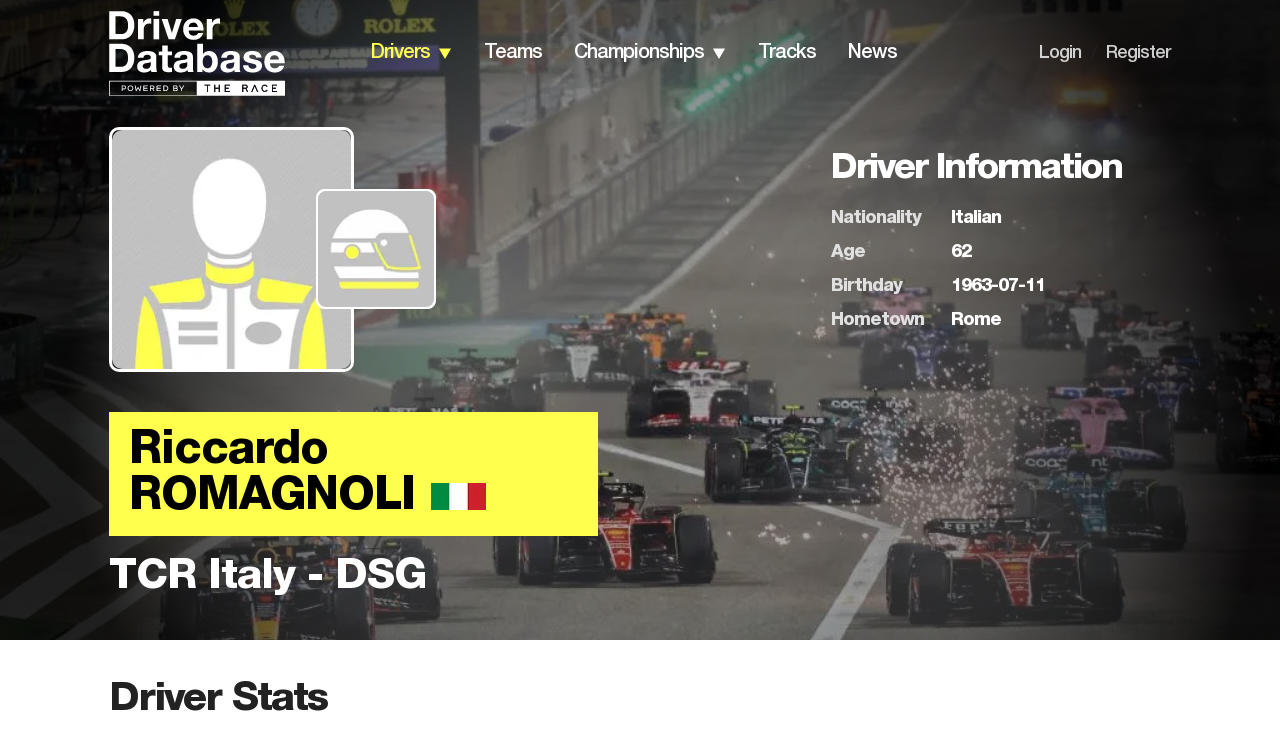

--- FILE ---
content_type: application/javascript; charset=utf-8
request_url: https://fundingchoicesmessages.google.com/f/AGSKWxVcnuJkNelwCu2cA8K6JPDQzOB9brj4M8zHWoIE_TGvpIJfIKidrYF3gVhoi-FkG8DWa8EGkRsa3wqPsK67r-hbVanWyZr6k7nlHnNkSWJGBLzbVj__uV4t-qQ-QXfyZ8QEybcu_6rAf_rUbEOe0EnFCSRpsFyNtQLSyEKQ77a6G_1IAeQO9ipVgufk/_/getTextAD./generate_ad./advideo./adpositionsizein-.300x250_
body_size: -1292
content:
window['a214e674-8da4-4067-a89e-76d6731b905f'] = true;

--- FILE ---
content_type: application/javascript
request_url: https://01.cdn.mediatradecraft.com/driverdb/main/main.js?template=driver-profile
body_size: 39349
content:
(()=>{"use strict";var e={530:e=>{var t={804:e=>{var t;self,t=()=>(()=>{var e={228:e=>{var t=Object.prototype.hasOwnProperty,s="~";function n(){}function r(e,t,s){this.fn=e,this.context=t,this.once=s||!1}function i(e,t,n,i,o){if("function"!=typeof n)throw new TypeError("The listener must be a function");var a=new r(n,i||e,o),c=s?s+t:t;return e._events[c]?e._events[c].fn?e._events[c]=[e._events[c],a]:e._events[c].push(a):(e._events[c]=a,e._eventsCount++),e}function o(e,t){0===--e._eventsCount?e._events=new n:delete e._events[t]}function a(){this._events=new n,this._eventsCount=0}Object.create&&(n.prototype=Object.create(null),(new n).__proto__||(s=!1)),a.prototype.eventNames=function(){var e,n,r=[];if(0===this._eventsCount)return r;for(n in e=this._events)t.call(e,n)&&r.push(s?n.slice(1):n);return Object.getOwnPropertySymbols?r.concat(Object.getOwnPropertySymbols(e)):r},a.prototype.listeners=function(e){var t=s?s+e:e,n=this._events[t];if(!n)return[];if(n.fn)return[n.fn];for(var r=0,i=n.length,o=new Array(i);r<i;r++)o[r]=n[r].fn;return o},a.prototype.listenerCount=function(e){var t=s?s+e:e,n=this._events[t];return n?n.fn?1:n.length:0},a.prototype.emit=function(e,t,n,r,i,o){var a=s?s+e:e;if(!this._events[a])return!1;var c,d,u=this._events[a],h=arguments.length;if(u.fn){switch(u.once&&this.removeListener(e,u.fn,void 0,!0),h){case 1:return u.fn.call(u.context),!0;case 2:return u.fn.call(u.context,t),!0;case 3:return u.fn.call(u.context,t,n),!0;case 4:return u.fn.call(u.context,t,n,r),!0;case 5:return u.fn.call(u.context,t,n,r,i),!0;case 6:return u.fn.call(u.context,t,n,r,i,o),!0}for(d=1,c=new Array(h-1);d<h;d++)c[d-1]=arguments[d];u.fn.apply(u.context,c)}else{var l,g=u.length;for(d=0;d<g;d++)switch(u[d].once&&this.removeListener(e,u[d].fn,void 0,!0),h){case 1:u[d].fn.call(u[d].context);break;case 2:u[d].fn.call(u[d].context,t);break;case 3:u[d].fn.call(u[d].context,t,n);break;case 4:u[d].fn.call(u[d].context,t,n,r);break;default:if(!c)for(l=1,c=new Array(h-1);l<h;l++)c[l-1]=arguments[l];u[d].fn.apply(u[d].context,c)}}return!0},a.prototype.on=function(e,t,s){return i(this,e,t,s,!1)},a.prototype.once=function(e,t,s){return i(this,e,t,s,!0)},a.prototype.removeListener=function(e,t,n,r){var i=s?s+e:e;if(!this._events[i])return this;if(!t)return o(this,i),this;var a=this._events[i];if(a.fn)a.fn!==t||r&&!a.once||n&&a.context!==n||o(this,i);else{for(var c=0,d=[],u=a.length;c<u;c++)(a[c].fn!==t||r&&!a[c].once||n&&a[c].context!==n)&&d.push(a[c]);d.length?this._events[i]=1===d.length?d[0]:d:o(this,i)}return this},a.prototype.removeAllListeners=function(e){var t;return e?(t=s?s+e:e,this._events[t]&&o(this,t)):(this._events=new n,this._eventsCount=0),this},a.prototype.off=a.prototype.removeListener,a.prototype.addListener=a.prototype.on,a.prefixed=s,a.EventEmitter=a,e.exports=a},324:(e,t,s)=>{s.d(t,{default:()=>a});var n=s(648),r=s(790),i=s(651),o=s(424);class a{start(){performance.mark("cmdjs-start"),r.A.info("Module: runtime",o.A)}registerMiddleware(e,t){n.yV.add(e,t)}setEnv(e){"object"==typeof e&&("string"==typeof e.template&&n.XZ.setParam("template",e),e.device&&n.l3.setDevice(e.device),n.B8.overrideEnvInfo(e))}destroyAll(){(0,i.cL)()}}},330:e=>{e.exports={rE:"2.8.20"}},424:(e,t,s)=>{s.d(t,{A:()=>n});const n=s(330).rE},648:(e,t,s)=>{s.d(t,{Ay:()=>E,B8:()=>m,SM:()=>C,XZ:()=>c,dZ:()=>y,l3:()=>A,uc:()=>x,yV:()=>I,z8:()=>w});var n={72:(e,t,s)=>{var n=/^\s+|\s+$/g,r=/^[-+]0x[0-9a-f]+$/i,i=/^0b[01]+$/i,o=/^0o[0-7]+$/i,a=parseInt,c="object"==typeof s.g&&s.g&&s.g.Object===Object&&s.g,d="object"==typeof self&&self&&self.Object===Object&&self,u=c||d||Function("return this")(),h=Object.prototype.toString,l=Math.max,g=Math.min,f=function(){return u.Date.now()};function m(e){var t=typeof e;return!!e&&("object"==t||"function"==t)}function p(e){if("number"==typeof e)return e;if(function(e){return"symbol"==typeof e||function(e){return!!e&&"object"==typeof e}(e)&&"[object Symbol]"==h.call(e)}(e))return NaN;if(m(e)){var t="function"==typeof e.valueOf?e.valueOf():e;e=m(t)?t+"":t}if("string"!=typeof e)return 0===e?e:+e;e=e.replace(n,"");var s=i.test(e);return s||o.test(e)?a(e.slice(2),s?2:8):r.test(e)?NaN:+e}e.exports=function(e,t,s){var n,r,i,o,a,c,d=0,u=!1,h=!1,y=!0;if("function"!=typeof e)throw new TypeError("Expected a function");function b(t){var s=n,i=r;return n=r=void 0,d=t,o=e.apply(i,s)}function v(e){var s=e-c;return void 0===c||s>=t||s<0||h&&e-d>=i}function w(){var e=f();if(v(e))return A(e);a=setTimeout(w,function(e){var s=t-(e-c);return h?g(s,i-(e-d)):s}(e))}function A(e){return a=void 0,y&&n?b(e):(n=r=void 0,o)}function S(){var e=f(),s=v(e);if(n=arguments,r=this,c=e,s){if(void 0===a)return function(e){return d=e,a=setTimeout(w,t),u?b(e):o}(c);if(h)return a=setTimeout(w,t),b(c)}return void 0===a&&(a=setTimeout(w,t)),o}return t=p(t)||0,m(s)&&(u=!!s.leading,i=(h="maxWait"in s)?l(p(s.maxWait)||0,t):i,y="trailing"in s?!!s.trailing:y),S.cancel=function(){void 0!==a&&clearTimeout(a),d=0,n=c=r=a=void 0},S.flush=function(){return void 0===a?o:A(f())},S}},204:(e,t,s)=>{async function n(e,t){let s;const n=new Promise(((e,n)=>{s=setTimeout(n,t)}));try{await Promise.race([e,n])}catch{}finally{clearTimeout(s)}}s.d(t,{A:()=>n})},255:(e,t,s)=>{s.d(t,{A:()=>r});var n=s(870);function r(e){if("function"!=typeof e?.register)return;let t=window.cmdjs?.globals instanceof Map?Array.from(window.cmdjs.globals):[];t.length||(t="object"!=typeof window.cmdjs?.statics?[]:Object.entries(window.cmdjs.statics)),t.push(["utils",n]),t.forEach((([t,s])=>{e.register(t,(()=>s))}))}},489:(e,t,s)=>{s.d(t,{A:()=>a});var n=s(870),r=s(875),i=s(570);class o{constructor(){this.#e()}#t=(0,n.randomString)(2);#s=0;#n={error:0,warn:1,info:2,debug:3,trace:4};info(...e){this.#r()&&console.info(`%c[CMDJS:${this.#t}] `,"background: #222; color: #bada55;",...e)}warn(...e){this.#i()&&console.warn(`%c[CMDJS:${this.#t}] `,"color: yellow;",...e)}debug(...e){this.#o()&&console.debug(`%c[CMDJS:${this.#t}] `,"color: #3bb6e6;",...e)}trace(...e){this.#a()&&console.debug(`%c[CMDJS:${this.#t}] `,"color: violet;",...e)}error(...e){console.error(`%c[CMDJS:${this.#t}] `,"color: red;",...e)}table(...e){this.#o()&&"string"==typeof e[0]&&e[1]instanceof Array&&(console.groupCollapsed(`%c[CMDJS:${this.#t}] `,"color: #fff;",e[0]),e[1].forEach((e=>console.info(e))),console.groupEnd())}#r(){return this.#s>=this.#n.info}#a(){return this.#s>=this.#n.trace}#o(){return this.#s>=this.#n.debug}isDebug(){return this.#o()}#i(){return this.#s>=this.#n.warn}#c(e){this.#s=this.#n[e]}#e(){try{if((0,n.hasUrlKey)("mtc_trace")||r.A.getItem("mtc_trace"))return this.#c("trace"),void r.A.saveItem("mtc_trace","trace");if((0,n.hasUrlKey)("mtc_debug")||"localhost"==window.location.hostname||r.A.getItem("mtc_debug"))return this.#c("debug"),void r.A.saveItem("mtc_debug","debug");if((0,n.hasUrlKey)("mtc_info"))return void this.#c("info");this.#c("warn")}catch(e){this.error(e)}}}const a=(0,i.A)("logger",(()=>new o))},570:(e,t,s)=>{function n(e,t){return"object"==typeof window.cmdjs.statics?function(e,t){return window.cmdjs.statics[e]??=t(),window.cmdjs.statics[e]}(e,t):function(e,t){return window.cmdjs.globals.has(e)||window.cmdjs.globals.set(e,t()),window.cmdjs.globals.get(e)}(e,t)}s.d(t,{A:()=>n}),window.cmdjs??={},window.cmdjs.queue??=[],window.cmdjs.globals??=new Map},747:(e,t,s)=>{s.d(t,{watchAsync:()=>g});var n=s(72),r=s.n(n),i=s(489),o=s(870),a=s(570);const c=(0,o.getCurrWindow)();class d{constructor(){this.check=this.check.bind(this),this.#d=new c.MutationObserver(this.check)}async#u(){await(0,o.ready)(),this.#h||(this.#h=!0,this.#d.observe(document.body,{childList:!0,subtree:!0}))}#h=!1;#d=null;#l=new Map;#g=new Map;#f(e){try{return e.isId?this.#m(e):this.#p(c.document.body,e)}catch(t){i.A.warn(t,e)}return!1}#m(e){const t=document.getElementById(e.selector);return!!t&&this.#y([t],e)}#p(e,t){const s=e.querySelectorAll(t.selector);return!!s.length&&this.#y([...s],t)}check(e){e.forEach((e=>this.#b(e)))}#b(e){this.#l.forEach((t=>{(t.isId&&this.#m(t)||this.#p(e.target,t))&&this.#v(t)}))}#v({listenerId:e,preserve:t,selector:s}){t||(this.#l.delete(e),this.#g.delete(s))}#y(e,t){const s=e.map((e=>e[t.listenerId]!=t.listenerId&&(e[t.listenerId]=t.listenerId,!(t.excludeAttribute&&e.hasAttribute(t.excludeAttribute)||(t.done(e),0))))).find(Boolean);return s&&i.A.debug(`Watch done for ${t.selector} - ${t.listenerId}`),s}async watch({selector:e,done:t,preserve:s,isId:n,excludeAttribute:r}){if("string"!=typeof e||!e.length||"function"!=typeof t)return void i.A.warn("Invalid Selector or callback");n??=!1,s??=!1;const a=(0,o.randomString)(),c={selector:e,done:t,isId:n,listenerId:a,excludeAttribute:r,preserve:s};await this.#u(),this.#f(c)&&!s||(i.A.debug(`Watch started for ${e} - ${a}`,c),this.#l.set(a,c))}async watchAsync(e){return e.unique&&this.#g.has(e.selector)?new Promise((()=>{})):(e.unique&&this.#g.set(e.selector,!0),this.#w(e))}#w(e){return new Promise((t=>{const s=e.done??(()=>{});e.done=(...e)=>{t(...e),s(...e)},this.watch(e)}))}reset(){this.#d.disconnect(),this.#l.clear(),this.#g.clear(),this.#h=!1}}const u=(0,o.getCurrWindow)();class h extends d{#A=[];watchForResize(e){e.debounceTimeout??=150,e.element??=u.document.body;try{if("function"!=typeof e.callback)return void i.A.debug("WatchForResize err: ",e);const t=r()((t=>{for(const s of t)if(s.contentBoxSize){const t=Array.isArray(s.contentBoxSize)?s.contentBoxSize[0]:s.contentBoxSize;e.callback(t)}}),e.debounceTimeout),s=new u.ResizeObserver(t);s.observe(e.element),this.#A.push(s)}catch(e){i.A.error(e)}}watchForResizeAsync({element:e}){try{return new Promise((t=>{const s=r()((e=>{for(const s of e)if(s.contentBoxSize){const e=Array.isArray(s.contentBoxSize)?s.contentBoxSize[0]:s.contentBoxSize;t(e)}}),150),n=new u.ResizeObserver(s);n.observe(e),this.#A.push(n)}))}catch(e){i.A.error(e)}return Promise.resolve(null)}reset(){super.reset(),this.#A.forEach((e=>e.disconnect())),this.#A.length=0}}const l=(0,a.A)("observers",(()=>new h));function g(...e){return l.watchAsync(...e)}},870:(e,t,s)=>{s.r(t),s.d(t,{addAsset:()=>x,debounce:()=>r(),default:()=>j,failSafePromise:()=>a.A,getBrowser:()=>k,getCurrWindow:()=>l,getDate:()=>E,getElapsedTimestamp:()=>S,getNumberAtTheEnd:()=>b,getTimestamp:()=>I,getUrlKeyValue:()=>w,hasUrlKey:()=>v,injectNodeAsync:()=>u,intersect:()=>A,isMob:()=>g,randomString:()=>y,ready:()=>f,scrollAsync:()=>o,setCmdAttr:()=>P,setTimeoutAsync:()=>C,trimStringList:()=>O});var n=s(72),r=s.n(n);const i=l();async function o(e){return"number"!=typeof e||e<=0?Promise.resolve():new Promise((t=>{const s=r()((function s(){i.scrollY<i.innerHeight*e||(i.removeEventListener("scroll",s,!1),setTimeout(t,0))}),100);i.addEventListener("scroll",s,!1)}))}var a=s(204),c=s(747);const d=l();async function u({childNode:e,divId:t,refNode:s,selector:n,placement:r,tagName:i,clean:o}){return await f(),!s&&n&&(s=await(0,c.watchAsync)({selector:n})),s??=d.document.body,!e&&t&&(e=d.document.getElementById(t)),i??="div",e??=d.document.createElement(i),t&&(e.id=t),o??=!1,function(e,t,s,n){return new Promise((r=>{d.requestAnimationFrame((()=>{r(function(e,t,s,n){switch(t){case"before":e.parentElement.insertBefore(s,e),e=e.parentElement;break;case"after":e.parentElement.insertBefore(s,e.nextElementSibling),e=e.parentElement;break;case"self":h(!0,e),s=e,e=e.parentElement;break;default:e&&!s.parentElement&&(h(n,e),e.appendChild(s)),h(n,s)}return{childNode:s,refNode:e}}(e,t,s,n))}))}))}(s,r,e,o)}function h(e,t){e&&t!==d.document.body&&(t.innerHTML="")}function l(){return window}function g(){return l().innerWidth*l().innerHeight<5e5}function f(){return p()?Promise.resolve():Promise.race([new Promise((e=>{new m.MutationObserver(((t,s)=>{p()&&(s.disconnect(),e("mut"))})).observe(m.document.documentElement,{childList:!0})})),new Promise((e=>{l().addEventListener("DOMContentLoaded",(()=>e("dom")))}))])}const m=l();function p(){return m.document.body instanceof Element&&m.document.body.hasChildNodes()}function y(e=6){return Math.random().toString(36).substring(2,e+2)}function b(e){return e.match(/\d+$/i)?.at(0)}function v(e){return new URLSearchParams(l().location.search).has(e)}function w(e){return new URLSearchParams(l().location.search).get(e)}function A(e,t){const s=new Set(t);return[...new Set(e)].filter((e=>s.has(e)))}function S(){return Math.round(performance.now())}function I(){return Math.round(performance.timeOrigin/1e3)}function E(){return(new Date).toISOString().split("T")[0]}async function x({script:e,attributes:t=[],defer:s=!1}={}){e??=m.document.createElement("script");try{(t??[]).forEach((([t,s])=>{!t||t.length<1||e.setAttribute(t,s)})),s?(await f(),e.setAttribute("defer","true"),m.document.body.appendChild(e)):(e.async=!0,m.document.head.appendChild(e))}catch(e){console.error(e)}return e}function C(e){return new Promise((t=>{setTimeout(t,e)}))}function P(e){e.setAttribute("data-cmd","true")}function k(){const{userAgentData:e,userAgent:t}=l().navigator;if("object"==typeof e)switch(!0){case e.brands.some((({brand:e})=>e.includes("Chrome"))):return"chrome";case e.brands.some((({brand:e})=>e.includes("Edge"))):return"edge"}switch(!0){case t.includes("Gecko")&&t.includes("Firefox"):return"firefox";case t.includes("Safari")&&(!!window.ApplePaySetupFeature||!!window.safari):return"safari";default:return"other"}}function O(e){return Array.isArray(e)?e.map((e=>e.trim())).filter((e=>"string"==typeof e&&e.length>0)):[]}const j={}},875:(e,t,s)=>{s.d(t,{A:()=>a});var n=s(570),r=s(870);const i=(0,r.getCurrWindow)();class o{getLocalItem(e){return this.#S(e,"localStorage")}saveLocalItem(e,t){try{i.localStorage.setItem(e,JSON.stringify(t))}catch(e){console.debug(e)}}getItem(e){const t=this.#S(e);return t?.date==(0,r.getDate)()?t?.value:null}#S(e,t="sessionStorage"){try{const s=i[t].getItem(e);return s?JSON.parse(s):null}catch(e){console.debug(e)}return null}removeItem(e){i.sessionStorage.removeItem(e)}saveItem(e,t){const s={value:t,date:(0,r.getDate)()};return i.sessionStorage.setItem(e,JSON.stringify(s)),t}encodeKey(e){return i.btoa(JSON.stringify(e))}}const a=(0,n.A)("storage",(()=>new o))}},r={};function i(e){var t=r[e];if(void 0!==t)return t.exports;var s=r[e]={exports:{}};return n[e](s,s.exports,i),s.exports}i.n=e=>{var t=e&&e.__esModule?()=>e.default:()=>e;return i.d(t,{a:t}),t},i.d=(e,t)=>{for(var s in t)i.o(t,s)&&!i.o(e,s)&&Object.defineProperty(e,s,{enumerable:!0,get:t[s]})},i.g=function(){if("object"==typeof globalThis)return globalThis;try{return this||new Function("return this")()}catch(e){if("object"==typeof window)return window}}(),i.o=(e,t)=>Object.prototype.hasOwnProperty.call(e,t),i.r=e=>{"undefined"!=typeof Symbol&&Symbol.toStringTag&&Object.defineProperty(e,Symbol.toStringTag,{value:"Module"}),Object.defineProperty(e,"__esModule",{value:!0})};var o=i(570);class a{url=document.currentScript?.src?new URL(document.currentScript.src):{searchParams:new Map};getHref(){return this.url.href}hasParam(e,t){return"string"==typeof t&&this.url.searchParams.has(e)?t.split(",").some((t=>this.url.searchParams.get(e).toLowerCase()==t.toLowerCase())):this.url.searchParams.has(e)}getParam(e){return this.url.searchParams.get(e)??null}setParam(e,t){this.url.searchParams.set(e,t)}}const c=(0,o.A)("currentScript",(()=>new a));var d=i(875);class u{constructor(){this.reset()}#I={location:"default"};#E="mtc_config";reset(){d.A.saveItem(this.#E,this.#I)}saveConfig(e){return"object"==typeof e&&(this.#I={...this.#I,...e},d.A.saveItem(this.#E,this.#I)),this.#I}getConfigValue(e){return"string"==typeof e?this.#I[e]:this.#I}emailHash(e){return"string"==typeof e&&(this.saveConfig({eh:e}),!0)}getEmailHash(){return this.getConfigValue("eh")}}(0,o.A)("config",(()=>new u));var h=i(489),l=i(870);const g="onUpdate";class f{constructor(){this.#x()}#C=new Map([[g,[]]]);#P=new Map([["template",c.getParam("template")],["browser",(0,l.getBrowser)()],["debug",h.A.isDebug()],["endpoint","https://01.cdn.mediatradecraft.com"]]);#E="mtc_buildId";#k=!1;#O(e){this.#C.get(g).push(e)}#j(...e){this.#C.get(g).forEach((t=>{setTimeout((()=>t(...e)),0)}))}getEnvironment(){return Object.fromEntries(this.#P)}overrideEnvInfo(e){if("object"==typeof e)for(const[t,s]of Object.entries(e))"string"==typeof s&&(this.#P.set(t,s),this.#j({key:t,value:s}))}getBuildId(){return this.#P.get("buildId")}getDraftId(){return this.#P.get("draftBuildId")}setBuild(e,t){"string"==typeof e&&(t&&(this.#k=!0,d.A.saveItem(this.#E,e),this.#P.set("draftBuildId",e)),this.#P.set("buildId",e))}#x(){let e;(0,l.hasUrlKey)(this.#E)&&(e=(0,l.getUrlKeyValue)(this.#E)),e??=d.A.getItem(this.#E),e&&(h.A.info("Using draft build",e),this.setBuild(e,!0))}hasBuildOverride(){return this.#k}getEnv(e){return"string"!=typeof e?null:this.#P.get(e)}async getEnvAsync(e){return"string"!=typeof e?null:this.#P.has(e)?this.#P.get(e):new Promise((t=>{this.#O((({key:s,value:n})=>{s==e&&t(n)}),this)}))}getCurrentTemplate(){let e=this.getEnv("template");return e??=c.getParam("template"),e?.toLowerCase()??null}}const m=(0,o.A)("environment",(()=>new f));class p{#E="mtc_session";#_=!1;#T=d.A.getItem(this.#E)??{sessionId:(0,l.randomString)(9),pageloads:[]};#M(){this.#T.pageload=this.#T.pageloads.length,d.A.saveItem(this.#E,this.#T)}getSessionInfo(){return{...this.#T}}getPageLoad(){return this.#T.pageloads.length??1}getValue(e){return"string"==typeof e?this.#T[e]:this.#T}incrementPageLoad(){return this.#_||(this.#_=!0,this.#T.pageloads.push({startTime:(0,l.getTimestamp)(),delay:(0,l.getElapsedTimestamp)()}),this.#M()),this.getPageLoad()}reset(){this.#_=!1}}const y=(0,o.A)("session",(()=>new p));class b{#L=new Map([["mobile",1],["desktop",2]]);#$=this.#R();#R(){return(0,l.isMob)()?"mobile":"desktop"}getCurrentDeviceMap(){return this.#$}isOnDevice(e){return Array.isArray(e)?e.includes(this.#$):"string"==typeof e&&this.#$==e}setDevice(e){this.#L.has(e)&&(this.#$=e)}getDeviceType(){return this.#L.get(this.#$)}reset(){this.#$=this.#R()}}const v=(0,o.A)("device",(()=>new b));function w(e,t){if(v.isOnDevice(e))try{h.A.info("Executing onDevices: ",e),t()}catch(e){h.A.warn(e)}}const A=v;class S{#z=new Map;add(e,t){"string"==typeof e&&"function"==typeof t&&this.#z.set(e,t)}getLayers(){return Array.from(this.#z.values())}}const I=(0,o.A)("customMiddleware",(()=>new S)),E=i(255).A;function x(e){return m.getEnv(e)}function C(e,t){return c.hasParam(e,t)}d.A},651:(e,t,s)=>{s.d(t,{Ay:()=>c,Or:()=>a,cL:()=>d});var n={72:(e,t,s)=>{var n=/^\s+|\s+$/g,r=/^[-+]0x[0-9a-f]+$/i,i=/^0b[01]+$/i,o=/^0o[0-7]+$/i,a=parseInt,c="object"==typeof s.g&&s.g&&s.g.Object===Object&&s.g,d="object"==typeof self&&self&&self.Object===Object&&self,u=c||d||Function("return this")(),h=Object.prototype.toString,l=Math.max,g=Math.min,f=function(){return u.Date.now()};function m(e){var t=typeof e;return!!e&&("object"==t||"function"==t)}function p(e){if("number"==typeof e)return e;if(function(e){return"symbol"==typeof e||function(e){return!!e&&"object"==typeof e}(e)&&"[object Symbol]"==h.call(e)}(e))return NaN;if(m(e)){var t="function"==typeof e.valueOf?e.valueOf():e;e=m(t)?t+"":t}if("string"!=typeof e)return 0===e?e:+e;e=e.replace(n,"");var s=i.test(e);return s||o.test(e)?a(e.slice(2),s?2:8):r.test(e)?NaN:+e}e.exports=function(e,t,s){var n,r,i,o,a,c,d=0,u=!1,h=!1,y=!0;if("function"!=typeof e)throw new TypeError("Expected a function");function b(t){var s=n,i=r;return n=r=void 0,d=t,o=e.apply(i,s)}function v(e){var s=e-c;return void 0===c||s>=t||s<0||h&&e-d>=i}function w(){var e=f();if(v(e))return A(e);a=setTimeout(w,function(e){var s=t-(e-c);return h?g(s,i-(e-d)):s}(e))}function A(e){return a=void 0,y&&n?b(e):(n=r=void 0,o)}function S(){var e=f(),s=v(e);if(n=arguments,r=this,c=e,s){if(void 0===a)return function(e){return d=e,a=setTimeout(w,t),u?b(e):o}(c);if(h)return a=setTimeout(w,t),b(c)}return void 0===a&&(a=setTimeout(w,t)),o}return t=p(t)||0,m(s)&&(u=!!s.leading,i=(h="maxWait"in s)?l(p(s.maxWait)||0,t):i,y="trailing"in s?!!s.trailing:y),S.cancel=function(){void 0!==a&&clearTimeout(a),d=0,n=c=r=a=void 0},S.flush=function(){return void 0===a?o:A(f())},S}},489:(e,t,s)=>{s.d(t,{A:()=>a});var n=s(870),r=s(875),i=s(570);class o{constructor(){this.#e()}#t=(0,n.randomString)(2);#s=0;#n={error:0,warn:1,info:2,debug:3,trace:4};info(...e){this.#r()&&console.info(`%c[CMDJS:${this.#t}] `,"background: #222; color: #bada55;",...e)}warn(...e){this.#o()&&console.warn(`%c[CMDJS:${this.#t}] `,"color: yellow;",...e)}debug(...e){this.#i()&&console.debug(`%c[CMDJS:${this.#t}] `,"color: #3bb6e6;",...e)}trace(...e){this.#a()&&console.debug(`%c[CMDJS:${this.#t}] `,"color: violet;",...e)}error(...e){console.error(`%c[CMDJS:${this.#t}] `,"color: red;",...e)}table(...e){this.#i()&&"string"==typeof e[0]&&e[1]instanceof Array&&(console.groupCollapsed(`%c[CMDJS:${this.#t}] `,"color: #fff;",e[0]),e[1].forEach((e=>console.info(e))),console.groupEnd())}#r(){return this.#s>=this.#n.info}#a(){return this.#s>=this.#n.trace}#i(){return this.#s>=this.#n.debug}isDebug(){return this.#i()}#o(){return this.#s>=this.#n.warn}#c(e){this.#s=this.#n[e]}#e(){try{if((0,n.hasUrlKey)("mtc_trace")||r.A.getItem("mtc_trace"))return this.#c("trace"),void r.A.saveItem("mtc_trace","trace");if((0,n.hasUrlKey)("mtc_debug")||"localhost"==window.location.hostname||r.A.getItem("mtc_debug"))return this.#c("debug"),void r.A.saveItem("mtc_debug","debug");if((0,n.hasUrlKey)("mtc_info"))return void this.#c("info");this.#c("warn")}catch(e){this.error(e)}}}const a=(0,i.A)("logger",(()=>new o))},570:(e,t,s)=>{function n(e,t){return"object"==typeof window.cmdjs.statics?function(e,t){return window.cmdjs.statics[e]??=t(),window.cmdjs.statics[e]}(e,t):function(e,t){return window.cmdjs.globals.has(e)||window.cmdjs.globals.set(e,t()),window.cmdjs.globals.get(e)}(e,t)}s.d(t,{A:()=>n}),window.cmdjs??={},window.cmdjs.queue??=[],window.cmdjs.globals??=new Map},747:(e,t,s)=>{s.d(t,{StaticObservers:()=>h,default:()=>b,reset:()=>y,watch:()=>m,watchAsync:()=>p,watchForResize:()=>g,watchForResizeAsync:()=>f});var n=s(72),r=s.n(n),i=s(489),o=s(870),a=s(570);const c=(0,o.getCurrWindow)();class d{constructor(){this.check=this.check.bind(this),this.#d=new c.MutationObserver(this.check)}async#u(){await(0,o.ready)(),this.#h||(this.#h=!0,this.#d.observe(document.body,{childList:!0,subtree:!0}))}#h=!1;#d=null;#l=new Map;#g=new Map;#f(e){try{return e.isId?this.#p(e):this.#v(c.document.body,e)}catch(t){i.A.warn(t,e)}return!1}#p(e){const t=document.getElementById(e.selector);return!!t&&this.#m([t],e)}#v(e,t){const s=e.querySelectorAll(t.selector);return!!s.length&&this.#m([...s],t)}check(e){e.forEach((e=>this.#w(e)))}#w(e){this.#l.forEach((t=>{(t.isId&&this.#p(t)||this.#v(e.target,t))&&this.#b(t)}))}#b({listenerId:e,preserve:t,selector:s}){t||(this.#l.delete(e),this.#g.delete(s))}#m(e,t){const s=e.map((e=>e[t.listenerId]!=t.listenerId&&(e[t.listenerId]=t.listenerId,!(t.excludeAttribute&&e.hasAttribute(t.excludeAttribute)||(t.done(e),0))))).find(Boolean);return s&&i.A.debug(`Watch done for ${t.selector} - ${t.listenerId}`),s}async watch({selector:e,done:t,preserve:s,isId:n,excludeAttribute:r}){if("string"!=typeof e||!e.length||"function"!=typeof t)return void i.A.warn("Invalid Selector or callback");n??=!1,s??=!1;const a=(0,o.randomString)(),c={selector:e,done:t,isId:n,listenerId:a,excludeAttribute:r,preserve:s};await this.#u(),this.#f(c)&&!s||(i.A.debug(`Watch started for ${e} - ${a}`,c),this.#l.set(a,c))}async watchAsync(e){return e.unique&&this.#g.has(e.selector)?new Promise((()=>{})):(e.unique&&this.#g.set(e.selector,!0),this.#y(e))}#y(e){return new Promise((t=>{const s=e.done??(()=>{});e.done=(...e)=>{t(...e),s(...e)},this.watch(e)}))}reset(){this.#d.disconnect(),this.#l.clear(),this.#g.clear(),this.#h=!1}}const u=(0,o.getCurrWindow)();class h extends d{#A=[];watchForResize(e){e.debounceTimeout??=150,e.element??=u.document.body;try{if("function"!=typeof e.callback)return void i.A.debug("WatchForResize err: ",e);const t=r()((t=>{for(const s of t)if(s.contentBoxSize){const t=Array.isArray(s.contentBoxSize)?s.contentBoxSize[0]:s.contentBoxSize;e.callback(t)}}),e.debounceTimeout),s=new u.ResizeObserver(t);s.observe(e.element),this.#A.push(s)}catch(e){i.A.error(e)}}watchForResizeAsync({element:e}){try{return new Promise((t=>{const s=r()((e=>{for(const s of e)if(s.contentBoxSize){const e=Array.isArray(s.contentBoxSize)?s.contentBoxSize[0]:s.contentBoxSize;t(e)}}),150),n=new u.ResizeObserver(s);n.observe(e),this.#A.push(n)}))}catch(e){i.A.error(e)}return Promise.resolve(null)}reset(){super.reset(),this.#A.forEach((e=>e.disconnect())),this.#A.length=0}}const l=(0,a.A)("observers",(()=>new h));function g(...e){l.watchForResize(...e)}function f(...e){return l.watchForResizeAsync(...e)}function m(...e){l.watch(...e)}function p(...e){return l.watchAsync(...e)}function y(){l.reset()}const b=l},870:(e,t,s)=>{function n(){return window}function r(){return o()?Promise.resolve():Promise.race([new Promise((e=>{new i.MutationObserver(((t,s)=>{o()&&(s.disconnect(),e("mut"))})).observe(i.document.documentElement,{childList:!0})})),new Promise((e=>{n().addEventListener("DOMContentLoaded",(()=>e("dom")))}))])}s.d(t,{getCurrWindow:()=>n,getDate:()=>d,hasUrlKey:()=>c,randomString:()=>a,ready:()=>r}),s(72),n(),s(747),n();const i=n();function o(){return i.document.body instanceof Element&&i.document.body.hasChildNodes()}function a(e=6){return Math.random().toString(36).substring(2,e+2)}function c(e){return new URLSearchParams(n().location.search).has(e)}function d(){return(new Date).toISOString().split("T")[0]}},875:(e,t,s)=>{s.d(t,{A:()=>a});var n=s(570),r=s(870);const i=(0,r.getCurrWindow)();class o{getLocalItem(e){return this.#S(e,"localStorage")}saveLocalItem(e,t){try{i.localStorage.setItem(e,JSON.stringify(t))}catch(e){console.debug(e)}}getItem(e){const t=this.#S(e);return t?.date==(0,r.getDate)()?t?.value:null}#S(e,t="sessionStorage"){try{const s=i[t].getItem(e);return s?JSON.parse(s):null}catch(e){console.debug(e)}return null}removeItem(e){i.sessionStorage.removeItem(e)}saveItem(e,t){const s={value:t,date:(0,r.getDate)()};return i.sessionStorage.setItem(e,JSON.stringify(s)),t}encodeKey(e){return i.btoa(JSON.stringify(e))}}const a=(0,n.A)("storage",(()=>new o))}},r={};function i(e){var t=r[e];if(void 0!==t)return t.exports;var s=r[e]={exports:{}};return n[e](s,s.exports,i),s.exports}i.n=e=>{var t=e&&e.__esModule?()=>e.default:()=>e;return i.d(t,{a:t}),t},i.d=(e,t)=>{for(var s in t)i.o(t,s)&&!i.o(e,s)&&Object.defineProperty(e,s,{enumerable:!0,get:t[s]})},i.g=function(){if("object"==typeof globalThis)return globalThis;try{return this||new Function("return this")()}catch(e){if("object"==typeof window)return window}}(),i.o=(e,t)=>Object.prototype.hasOwnProperty.call(e,t);var o=i(747);const a=o.StaticObservers,c=o.default,d=o.reset;o.watch,o.watchAsync,o.watchForResize,o.watchForResizeAsync},790:(e,t,s)=>{s.d(t,{A:()=>o});var n={72:(e,t,s)=>{var n=/^\s+|\s+$/g,r=/^[-+]0x[0-9a-f]+$/i,i=/^0b[01]+$/i,o=/^0o[0-7]+$/i,a=parseInt,c="object"==typeof s.g&&s.g&&s.g.Object===Object&&s.g,d="object"==typeof self&&self&&self.Object===Object&&self,u=c||d||Function("return this")(),h=Object.prototype.toString,l=Math.max,g=Math.min,f=function(){return u.Date.now()};function m(e){var t=typeof e;return!!e&&("object"==t||"function"==t)}function p(e){if("number"==typeof e)return e;if(function(e){return"symbol"==typeof e||function(e){return!!e&&"object"==typeof e}(e)&&"[object Symbol]"==h.call(e)}(e))return NaN;if(m(e)){var t="function"==typeof e.valueOf?e.valueOf():e;e=m(t)?t+"":t}if("string"!=typeof e)return 0===e?e:+e;e=e.replace(n,"");var s=i.test(e);return s||o.test(e)?a(e.slice(2),s?2:8):r.test(e)?NaN:+e}e.exports=function(e,t,s){var n,r,i,o,a,c,d=0,u=!1,h=!1,y=!0;if("function"!=typeof e)throw new TypeError("Expected a function");function b(t){var s=n,i=r;return n=r=void 0,d=t,o=e.apply(i,s)}function v(e){var s=e-c;return void 0===c||s>=t||s<0||h&&e-d>=i}function w(){var e=f();if(v(e))return A(e);a=setTimeout(w,function(e){var s=t-(e-c);return h?g(s,i-(e-d)):s}(e))}function A(e){return a=void 0,y&&n?b(e):(n=r=void 0,o)}function S(){var e=f(),s=v(e);if(n=arguments,r=this,c=e,s){if(void 0===a)return function(e){return d=e,a=setTimeout(w,t),u?b(e):o}(c);if(h)return a=setTimeout(w,t),b(c)}return void 0===a&&(a=setTimeout(w,t)),o}return t=p(t)||0,m(s)&&(u=!!s.leading,i=(h="maxWait"in s)?l(p(s.maxWait)||0,t):i,y="trailing"in s?!!s.trailing:y),S.cancel=function(){void 0!==a&&clearTimeout(a),d=0,n=c=r=a=void 0},S.flush=function(){return void 0===a?o:A(f())},S}},489:(e,t,s)=>{s.d(t,{A:()=>a});var n=s(870),r=s(875),i=s(570);class o{constructor(){this.#e()}#t=(0,n.randomString)(2);#s=0;#n={error:0,warn:1,info:2,debug:3,trace:4};info(...e){this.#o()&&console.info(`%c[CMDJS:${this.#t}] `,"background: #222; color: #bada55;",...e)}warn(...e){this.#r()&&console.warn(`%c[CMDJS:${this.#t}] `,"color: yellow;",...e)}debug(...e){this.#i()&&console.debug(`%c[CMDJS:${this.#t}] `,"color: #3bb6e6;",...e)}trace(...e){this.#a()&&console.debug(`%c[CMDJS:${this.#t}] `,"color: violet;",...e)}error(...e){console.error(`%c[CMDJS:${this.#t}] `,"color: red;",...e)}table(...e){this.#i()&&"string"==typeof e[0]&&e[1]instanceof Array&&(console.groupCollapsed(`%c[CMDJS:${this.#t}] `,"color: #fff;",e[0]),e[1].forEach((e=>console.info(e))),console.groupEnd())}#o(){return this.#s>=this.#n.info}#a(){return this.#s>=this.#n.trace}#i(){return this.#s>=this.#n.debug}isDebug(){return this.#i()}#r(){return this.#s>=this.#n.warn}#c(e){this.#s=this.#n[e]}#e(){try{if((0,n.hasUrlKey)("mtc_trace")||r.A.getItem("mtc_trace"))return this.#c("trace"),void r.A.saveItem("mtc_trace","trace");if((0,n.hasUrlKey)("mtc_debug")||"localhost"==window.location.hostname||r.A.getItem("mtc_debug"))return this.#c("debug"),void r.A.saveItem("mtc_debug","debug");if((0,n.hasUrlKey)("mtc_info"))return void this.#c("info");this.#c("warn")}catch(e){this.error(e)}}}const a=(0,i.A)("logger",(()=>new o))},570:(e,t,s)=>{function n(e,t){return"object"==typeof window.cmdjs.statics?function(e,t){return window.cmdjs.statics[e]??=t(),window.cmdjs.statics[e]}(e,t):function(e,t){return window.cmdjs.globals.has(e)||window.cmdjs.globals.set(e,t()),window.cmdjs.globals.get(e)}(e,t)}s.d(t,{A:()=>n}),window.cmdjs??={},window.cmdjs.queue??=[],window.cmdjs.globals??=new Map},747:(e,t,s)=>{var n=s(72),r=s.n(n),i=s(489),o=s(870),a=s(570);const c=(0,o.getCurrWindow)();class d{constructor(){this.check=this.check.bind(this),this.#d=new c.MutationObserver(this.check)}async#u(){await(0,o.ready)(),this.#h||(this.#h=!0,this.#d.observe(document.body,{childList:!0,subtree:!0}))}#h=!1;#d=null;#l=new Map;#g=new Map;#f(e){try{return e.isId?this.#m(e):this.#v(c.document.body,e)}catch(t){i.A.warn(t,e)}return!1}#m(e){const t=document.getElementById(e.selector);return!!t&&this.#p([t],e)}#v(e,t){const s=e.querySelectorAll(t.selector);return!!s.length&&this.#p([...s],t)}check(e){e.forEach((e=>this.#b(e)))}#b(e){this.#l.forEach((t=>{(t.isId&&this.#m(t)||this.#v(e.target,t))&&this.#w(t)}))}#w({listenerId:e,preserve:t,selector:s}){t||(this.#l.delete(e),this.#g.delete(s))}#p(e,t){const s=e.map((e=>e[t.listenerId]!=t.listenerId&&(e[t.listenerId]=t.listenerId,!(t.excludeAttribute&&e.hasAttribute(t.excludeAttribute)||(t.done(e),0))))).find(Boolean);return s&&i.A.debug(`Watch done for ${t.selector} - ${t.listenerId}`),s}async watch({selector:e,done:t,preserve:s,isId:n,excludeAttribute:r}){if("string"!=typeof e||!e.length||"function"!=typeof t)return void i.A.warn("Invalid Selector or callback");n??=!1,s??=!1;const a=(0,o.randomString)(),c={selector:e,done:t,isId:n,listenerId:a,excludeAttribute:r,preserve:s};await this.#u(),this.#f(c)&&!s||(i.A.debug(`Watch started for ${e} - ${a}`,c),this.#l.set(a,c))}async watchAsync(e){return e.unique&&this.#g.has(e.selector)?new Promise((()=>{})):(e.unique&&this.#g.set(e.selector,!0),this.#y(e))}#y(e){return new Promise((t=>{const s=e.done??(()=>{});e.done=(...e)=>{t(...e),s(...e)},this.watch(e)}))}reset(){this.#d.disconnect(),this.#l.clear(),this.#g.clear(),this.#h=!1}}const u=(0,o.getCurrWindow)();class h extends d{#S=[];watchForResize(e){e.debounceTimeout??=150,e.element??=u.document.body;try{if("function"!=typeof e.callback)return void i.A.debug("WatchForResize err: ",e);const t=r()((t=>{for(const s of t)if(s.contentBoxSize){const t=Array.isArray(s.contentBoxSize)?s.contentBoxSize[0]:s.contentBoxSize;e.callback(t)}}),e.debounceTimeout),s=new u.ResizeObserver(t);s.observe(e.element),this.#S.push(s)}catch(e){i.A.error(e)}}watchForResizeAsync({element:e}){try{return new Promise((t=>{const s=r()((e=>{for(const s of e)if(s.contentBoxSize){const e=Array.isArray(s.contentBoxSize)?s.contentBoxSize[0]:s.contentBoxSize;t(e)}}),150),n=new u.ResizeObserver(s);n.observe(e),this.#S.push(n)}))}catch(e){i.A.error(e)}return Promise.resolve(null)}reset(){super.reset(),this.#S.forEach((e=>e.disconnect())),this.#S.length=0}}(0,a.A)("observers",(()=>new h))},870:(e,t,s)=>{function n(){return window}function r(){return o()?Promise.resolve():Promise.race([new Promise((e=>{new i.MutationObserver(((t,s)=>{o()&&(s.disconnect(),e("mut"))})).observe(i.document.documentElement,{childList:!0})})),new Promise((e=>{n().addEventListener("DOMContentLoaded",(()=>e("dom")))}))])}s.d(t,{getCurrWindow:()=>n,getDate:()=>d,hasUrlKey:()=>c,randomString:()=>a,ready:()=>r}),s(72),n(),s(747),n();const i=n();function o(){return i.document.body instanceof Element&&i.document.body.hasChildNodes()}function a(e=6){return Math.random().toString(36).substring(2,e+2)}function c(e){return new URLSearchParams(n().location.search).has(e)}function d(){return(new Date).toISOString().split("T")[0]}},875:(e,t,s)=>{s.d(t,{A:()=>a});var n=s(570),r=s(870);const i=(0,r.getCurrWindow)();class o{getLocalItem(e){return this.#A(e,"localStorage")}saveLocalItem(e,t){try{i.localStorage.setItem(e,JSON.stringify(t))}catch(e){console.debug(e)}}getItem(e){const t=this.#A(e);return t?.date==(0,r.getDate)()?t?.value:null}#A(e,t="sessionStorage"){try{const s=i[t].getItem(e);return s?JSON.parse(s):null}catch(e){console.debug(e)}return null}removeItem(e){i.sessionStorage.removeItem(e)}saveItem(e,t){const s={value:t,date:(0,r.getDate)()};return i.sessionStorage.setItem(e,JSON.stringify(s)),t}encodeKey(e){return i.btoa(JSON.stringify(e))}}const a=(0,n.A)("storage",(()=>new o))}},r={};function i(e){var t=r[e];if(void 0!==t)return t.exports;var s=r[e]={exports:{}};return n[e](s,s.exports,i),s.exports}i.n=e=>{var t=e&&e.__esModule?()=>e.default:()=>e;return i.d(t,{a:t}),t},i.d=(e,t)=>{for(var s in t)i.o(t,s)&&!i.o(e,s)&&Object.defineProperty(e,s,{enumerable:!0,get:t[s]})},i.g=function(){if("object"==typeof globalThis)return globalThis;try{return this||new Function("return this")()}catch(e){if("object"==typeof window)return window}}(),i.o=(e,t)=>Object.prototype.hasOwnProperty.call(e,t);const o=i(489).A}},t={};function s(n){var r=t[n];if(void 0!==r)return r.exports;var i=t[n]={exports:{}};return e[n](i,i.exports,s),i.exports}s.d=(e,t)=>{for(var n in t)s.o(t,n)&&!s.o(e,n)&&Object.defineProperty(e,n,{enumerable:!0,get:t[n]})},s.o=(e,t)=>Object.prototype.hasOwnProperty.call(e,t),s.r=e=>{"undefined"!=typeof Symbol&&Symbol.toStringTag&&Object.defineProperty(e,Symbol.toStringTag,{value:"Module"}),Object.defineProperty(e,"__esModule",{value:!0})};var n={};s.r(n),s.d(n,{constants:()=>rs,default:()=>Br,getEnvironment:()=>is.uc,hasParam:()=>is.SM,log:()=>i.A,observers:()=>_.Ay,onDevices:()=>is.z8,session:()=>is.dZ,utils:()=>r});var r={};s.r(r),s.d(r,{addAsset:()=>u,debounce:()=>h,default:()=>l,failSafePromise:()=>g,getBrowser:()=>f,getCurrWindow:()=>m,getDate:()=>p,getElapsedTimestamp:()=>y,getNumberAtTheEnd:()=>b,getTimestamp:()=>v,getUrlKeyValue:()=>w,hasUrlKey:()=>A,injectNodeAsync:()=>S,intersect:()=>I,isMob:()=>E,randomString:()=>x,ready:()=>C,scrollAsync:()=>P,setCmdAttr:()=>k,setTimeoutAsync:()=>O,trimStringList:()=>j});var i=s(790),o={72:(e,t,s)=>{var n=/^\s+|\s+$/g,r=/^[-+]0x[0-9a-f]+$/i,i=/^0b[01]+$/i,o=/^0o[0-7]+$/i,a=parseInt,c="object"==typeof s.g&&s.g&&s.g.Object===Object&&s.g,d="object"==typeof self&&self&&self.Object===Object&&self,u=c||d||Function("return this")(),h=Object.prototype.toString,l=Math.max,g=Math.min,f=function(){return u.Date.now()};function m(e){var t=typeof e;return!!e&&("object"==t||"function"==t)}function p(e){if("number"==typeof e)return e;if(function(e){return"symbol"==typeof e||function(e){return!!e&&"object"==typeof e}(e)&&"[object Symbol]"==h.call(e)}(e))return NaN;if(m(e)){var t="function"==typeof e.valueOf?e.valueOf():e;e=m(t)?t+"":t}if("string"!=typeof e)return 0===e?e:+e;e=e.replace(n,"");var s=i.test(e);return s||o.test(e)?a(e.slice(2),s?2:8):r.test(e)?NaN:+e}e.exports=function(e,t,s){var n,r,i,o,a,c,d=0,u=!1,h=!1,y=!0;if("function"!=typeof e)throw new TypeError("Expected a function");function b(t){var s=n,i=r;return n=r=void 0,d=t,o=e.apply(i,s)}function v(e){var s=e-c;return void 0===c||s>=t||s<0||h&&e-d>=i}function w(){var e=f();if(v(e))return A(e);a=setTimeout(w,function(e){var s=t-(e-c);return h?g(s,i-(e-d)):s}(e))}function A(e){return a=void 0,y&&n?b(e):(n=r=void 0,o)}function S(){var e=f(),s=v(e);if(n=arguments,r=this,c=e,s){if(void 0===a)return function(e){return d=e,a=setTimeout(w,t),u?b(e):o}(c);if(h)return a=setTimeout(w,t),b(c)}return void 0===a&&(a=setTimeout(w,t)),o}return t=p(t)||0,m(s)&&(u=!!s.leading,i=(h="maxWait"in s)?l(p(s.maxWait)||0,t):i,y="trailing"in s?!!s.trailing:y),S.cancel=function(){void 0!==a&&clearTimeout(a),d=0,n=c=r=a=void 0},S.flush=function(){return void 0===a?o:A(f())},S}},204:(e,t,s)=>{async function n(e,t){let s;const n=new Promise(((e,n)=>{s=setTimeout(n,t)}));try{await Promise.race([e,n])}catch{}finally{clearTimeout(s)}}s.d(t,{A:()=>n})},489:(e,t,s)=>{s.d(t,{A:()=>a});var n=s(870),r=s(875),i=s(570);class o{constructor(){this.#e()}#t=(0,n.randomString)(2);#s=0;#n={error:0,warn:1,info:2,debug:3,trace:4};info(...e){this.#r()&&console.info(`%c[CMDJS:${this.#t}] `,"background: #222; color: #bada55;",...e)}warn(...e){this.#i()&&console.warn(`%c[CMDJS:${this.#t}] `,"color: yellow;",...e)}debug(...e){this.#o()&&console.debug(`%c[CMDJS:${this.#t}] `,"color: #3bb6e6;",...e)}trace(...e){this.#a()&&console.debug(`%c[CMDJS:${this.#t}] `,"color: violet;",...e)}error(...e){console.error(`%c[CMDJS:${this.#t}] `,"color: red;",...e)}table(...e){this.#o()&&"string"==typeof e[0]&&e[1]instanceof Array&&(console.groupCollapsed(`%c[CMDJS:${this.#t}] `,"color: #fff;",e[0]),e[1].forEach((e=>console.info(e))),console.groupEnd())}#r(){return this.#s>=this.#n.info}#a(){return this.#s>=this.#n.trace}#o(){return this.#s>=this.#n.debug}isDebug(){return this.#o()}#i(){return this.#s>=this.#n.warn}#c(e){this.#s=this.#n[e]}#e(){try{if((0,n.hasUrlKey)("mtc_trace")||r.A.getItem("mtc_trace"))return this.#c("trace"),void r.A.saveItem("mtc_trace","trace");if((0,n.hasUrlKey)("mtc_debug")||"localhost"==window.location.hostname||r.A.getItem("mtc_debug"))return this.#c("debug"),void r.A.saveItem("mtc_debug","debug");if((0,n.hasUrlKey)("mtc_info"))return void this.#c("info");this.#c("warn")}catch(e){this.error(e)}}}const a=(0,i.A)("logger",(()=>new o))},570:(e,t,s)=>{function n(e,t){return"object"==typeof window.cmdjs.statics?function(e,t){return window.cmdjs.statics[e]??=t(),window.cmdjs.statics[e]}(e,t):function(e,t){return window.cmdjs.globals.has(e)||window.cmdjs.globals.set(e,t()),window.cmdjs.globals.get(e)}(e,t)}s.d(t,{A:()=>n}),window.cmdjs??={},window.cmdjs.queue??=[],window.cmdjs.globals??=new Map},747:(e,t,s)=>{s.d(t,{watchAsync:()=>g});var n=s(72),r=s.n(n),i=s(489),o=s(870),a=s(570);const c=(0,o.getCurrWindow)();class d{constructor(){this.check=this.check.bind(this),this.#d=new c.MutationObserver(this.check)}async#u(){await(0,o.ready)(),this.#h||(this.#h=!0,this.#d.observe(document.body,{childList:!0,subtree:!0}))}#h=!1;#d=null;#l=new Map;#g=new Map;#m(e){try{return e.isId?this.#f(e):this.#v(c.document.body,e)}catch(t){i.A.warn(t,e)}return!1}#f(e){const t=document.getElementById(e.selector);return!!t&&this.#b([t],e)}#v(e,t){const s=e.querySelectorAll(t.selector);return!!s.length&&this.#b([...s],t)}check(e){e.forEach((e=>this.#w(e)))}#w(e){this.#l.forEach((t=>{(t.isId&&this.#f(t)||this.#v(e.target,t))&&this.#p(t)}))}#p({listenerId:e,preserve:t,selector:s}){t||(this.#l.delete(e),this.#g.delete(s))}#b(e,t){const s=e.map((e=>e[t.listenerId]!=t.listenerId&&(e[t.listenerId]=t.listenerId,!(t.excludeAttribute&&e.hasAttribute(t.excludeAttribute)||(t.done(e),0))))).find(Boolean);return s&&i.A.debug(`Watch done for ${t.selector} - ${t.listenerId}`),s}async watch({selector:e,done:t,preserve:s,isId:n,excludeAttribute:r}){if("string"!=typeof e||!e.length||"function"!=typeof t)return void i.A.warn("Invalid Selector or callback");n??=!1,s??=!1;const a=(0,o.randomString)(),c={selector:e,done:t,isId:n,listenerId:a,excludeAttribute:r,preserve:s};await this.#u(),this.#m(c)&&!s||(i.A.debug(`Watch started for ${e} - ${a}`,c),this.#l.set(a,c))}async watchAsync(e){return e.unique&&this.#g.has(e.selector)?new Promise((()=>{})):(e.unique&&this.#g.set(e.selector,!0),this.#y(e))}#y(e){return new Promise((t=>{const s=e.done??(()=>{});e.done=(...e)=>{t(...e),s(...e)},this.watch(e)}))}reset(){this.#d.disconnect(),this.#l.clear(),this.#g.clear(),this.#h=!1}}const u=(0,o.getCurrWindow)();class h extends d{#A=[];watchForResize(e){e.debounceTimeout??=150,e.element??=u.document.body;try{if("function"!=typeof e.callback)return void i.A.debug("WatchForResize err: ",e);const t=r()((t=>{for(const s of t)if(s.contentBoxSize){const t=Array.isArray(s.contentBoxSize)?s.contentBoxSize[0]:s.contentBoxSize;e.callback(t)}}),e.debounceTimeout),s=new u.ResizeObserver(t);s.observe(e.element),this.#A.push(s)}catch(e){i.A.error(e)}}watchForResizeAsync({element:e}){try{return new Promise((t=>{const s=r()((e=>{for(const s of e)if(s.contentBoxSize){const e=Array.isArray(s.contentBoxSize)?s.contentBoxSize[0]:s.contentBoxSize;t(e)}}),150),n=new u.ResizeObserver(s);n.observe(e),this.#A.push(n)}))}catch(e){i.A.error(e)}return Promise.resolve(null)}reset(){super.reset(),this.#A.forEach((e=>e.disconnect())),this.#A.length=0}}const l=(0,a.A)("observers",(()=>new h));function g(...e){return l.watchAsync(...e)}},870:(e,t,s)=>{s.d(t,{addAsset:()=>x,debounce:()=>r(),default:()=>j,failSafePromise:()=>a.A,getBrowser:()=>k,getCurrWindow:()=>l,getDate:()=>E,getElapsedTimestamp:()=>S,getNumberAtTheEnd:()=>b,getTimestamp:()=>I,getUrlKeyValue:()=>w,hasUrlKey:()=>v,injectNodeAsync:()=>u,intersect:()=>A,isMob:()=>g,randomString:()=>y,ready:()=>f,scrollAsync:()=>o,setCmdAttr:()=>P,setTimeoutAsync:()=>C,trimStringList:()=>O});var n=s(72),r=s.n(n);const i=l();async function o(e){return"number"!=typeof e||e<=0?Promise.resolve():new Promise((t=>{const s=r()((function s(){i.scrollY<i.innerHeight*e||(i.removeEventListener("scroll",s,!1),setTimeout(t,0))}),100);i.addEventListener("scroll",s,!1)}))}var a=s(204),c=s(747);const d=l();async function u({childNode:e,divId:t,refNode:s,selector:n,placement:r,tagName:i,clean:o}){return await f(),!s&&n&&(s=await(0,c.watchAsync)({selector:n})),s??=d.document.body,!e&&t&&(e=d.document.getElementById(t)),i??="div",e??=d.document.createElement(i),t&&(e.id=t),o??=!1,function(e,t,s,n){return new Promise((r=>{d.requestAnimationFrame((()=>{r(function(e,t,s,n){switch(t){case"before":e.parentElement.insertBefore(s,e),e=e.parentElement;break;case"after":e.parentElement.insertBefore(s,e.nextElementSibling),e=e.parentElement;break;case"self":h(!0,e),s=e,e=e.parentElement;break;default:e&&!s.parentElement&&(h(n,e),e.appendChild(s)),h(n,s)}return{childNode:s,refNode:e}}(e,t,s,n))}))}))}(s,r,e,o)}function h(e,t){e&&t!==d.document.body&&(t.innerHTML="")}function l(){return window}function g(){return l().innerWidth*l().innerHeight<5e5}function f(){return p()?Promise.resolve():Promise.race([new Promise((e=>{new m.MutationObserver(((t,s)=>{p()&&(s.disconnect(),e("mut"))})).observe(m.document.documentElement,{childList:!0})})),new Promise((e=>{l().addEventListener("DOMContentLoaded",(()=>e("dom")))}))])}const m=l();function p(){return m.document.body instanceof Element&&m.document.body.hasChildNodes()}function y(e=6){return Math.random().toString(36).substring(2,e+2)}function b(e){return e.match(/\d+$/i)?.at(0)}function v(e){return new URLSearchParams(l().location.search).has(e)}function w(e){return new URLSearchParams(l().location.search).get(e)}function A(e,t){const s=new Set(t);return[...new Set(e)].filter((e=>s.has(e)))}function S(){return Math.round(performance.now())}function I(){return Math.round(performance.timeOrigin/1e3)}function E(){return(new Date).toISOString().split("T")[0]}async function x({script:e,attributes:t=[],defer:s=!1}={}){e??=m.document.createElement("script");try{(t??[]).forEach((([t,s])=>{!t||t.length<1||e.setAttribute(t,s)})),s?(await f(),e.setAttribute("defer","true"),m.document.body.appendChild(e)):(e.async=!0,m.document.head.appendChild(e))}catch(e){console.error(e)}return e}function C(e){return new Promise((t=>{setTimeout(t,e)}))}function P(e){e.setAttribute("data-cmd","true")}function k(){const{userAgentData:e,userAgent:t}=l().navigator;if("object"==typeof e)switch(!0){case e.brands.some((({brand:e})=>e.includes("Chrome"))):return"chrome";case e.brands.some((({brand:e})=>e.includes("Edge"))):return"edge"}switch(!0){case t.includes("Gecko")&&t.includes("Firefox"):return"firefox";case t.includes("Safari")&&(!!window.ApplePaySetupFeature||!!window.safari):return"safari";default:return"other"}}function O(e){return Array.isArray(e)?e.map((e=>e.trim())).filter((e=>"string"==typeof e&&e.length>0)):[]}const j={}},875:(e,t,s)=>{s.d(t,{A:()=>a});var n=s(570),r=s(870);const i=(0,r.getCurrWindow)();class o{getLocalItem(e){return this.#I(e,"localStorage")}saveLocalItem(e,t){try{i.localStorage.setItem(e,JSON.stringify(t))}catch(e){console.debug(e)}}getItem(e){const t=this.#I(e);return t?.date==(0,r.getDate)()?t?.value:null}#I(e,t="sessionStorage"){try{const s=i[t].getItem(e);return s?JSON.parse(s):null}catch(e){console.debug(e)}return null}removeItem(e){i.sessionStorage.removeItem(e)}saveItem(e,t){const s={value:t,date:(0,r.getDate)()};return i.sessionStorage.setItem(e,JSON.stringify(s)),t}encodeKey(e){return i.btoa(JSON.stringify(e))}}const a=(0,n.A)("storage",(()=>new o))}},a={};function c(e){var t=a[e];if(void 0!==t)return t.exports;var s=a[e]={exports:{}};return o[e](s,s.exports,c),s.exports}c.n=e=>{var t=e&&e.__esModule?()=>e.default:()=>e;return c.d(t,{a:t}),t},c.d=(e,t)=>{for(var s in t)c.o(t,s)&&!c.o(e,s)&&Object.defineProperty(e,s,{enumerable:!0,get:t[s]})},c.g=function(){if("object"==typeof globalThis)return globalThis;try{return this||new Function("return this")()}catch(e){if("object"==typeof window)return window}}(),c.o=(e,t)=>Object.prototype.hasOwnProperty.call(e,t);var d=c(870);const u=d.addAsset,h=d.debounce,l=d.default,g=d.failSafePromise,f=d.getBrowser,m=d.getCurrWindow,p=d.getDate,y=d.getElapsedTimestamp,b=d.getNumberAtTheEnd,v=d.getTimestamp,w=d.getUrlKeyValue,A=d.hasUrlKey,S=d.injectNodeAsync,I=d.intersect,E=d.isMob,x=d.randomString,C=d.ready,P=d.scrollAsync,k=d.setCmdAttr,O=d.setTimeoutAsync,j=d.trimStringList;var _=s(651),T={d:(e,t)=>{for(var s in t)T.o(t,s)&&!T.o(e,s)&&Object.defineProperty(e,s,{enumerable:!0,get:t[s]})},o:(e,t)=>Object.prototype.hasOwnProperty.call(e,t)},M={};T.d(M,{$S:()=>ze,AP:()=>oe,Ao:()=>Ce,Ay:()=>Ye,B:()=>ue,B5:()=>Ie,BU:()=>ge,Cd:()=>Qe,Cj:()=>De,D0:()=>Me,D5:()=>_e,D_:()=>Q,Dt:()=>re,E3:()=>te,Ex:()=>K,Fk:()=>ee,Fp:()=>de,H_:()=>le,Hg:()=>Ze,Je:()=>ie,L5:()=>se,MZ:()=>$e,N7:()=>Y,OA:()=>Ee,OT:()=>B,Pv:()=>Ae,Q9:()=>D,QU:()=>Te,QV:()=>Pe,R5:()=>xe,SM:()=>G,SU:()=>Oe,T4:()=>q,Th:()=>ke,Tj:()=>L,Tr:()=>Be,VN:()=>me,VQ:()=>Re,WN:()=>U,YM:()=>R,Yj:()=>z,Ym:()=>Ge,Zv:()=>ae,aG:()=>Z,bC:()=>H,bH:()=>Ke,bM:()=>He,di:()=>Fe,dw:()=>he,eD:()=>je,eW:()=>We,eg:()=>Ve,gZ:()=>ne,hJ:()=>ve,hP:()=>fe,iI:()=>Le,jJ:()=>J,kc:()=>W,nU:()=>F,o7:()=>we,ou:()=>ce,p$:()=>Je,py:()=>X,qm:()=>ye,rB:()=>Se,uD:()=>V,uJ:()=>Ue,w_:()=>qe,xO:()=>$,xe:()=>N,xx:()=>be,ym:()=>pe,zp:()=>Ne});const L="onAdRefreshAllRequest",$="onAdRefreshRequest",R="onQueueAdRefresh",z="onDestroyRequest",D="onBackfillRequest",B="onHideRequest",N="onUnhideRequest",U="onCreateRequest",q="onUpdateRequest",F="onSupressOopRequest",J="onSraIntersection",W="onAuctionIntersection",H="onRenderIntersection",K="onViewableIntersection",G="onInsertIntersection",V="onCleanIntersection",Z="onPageLoadIncrement",Q={SPECIAL:0,SRA:1,LAZY:3},Y="onAdSlotActive",X="onAdSlotConfigUpdate",ee="onAuctionStart",te="onAuctionEnd",se="onRender",ne="onImpression",re="slotRequested",ie="onDestroy",oe="onSlotLoad",ae="onViewport",ce="onStrategyReady",de="onBeforeAuctionInit",ue="onAuctionInit",he="onDisabled",le="onItemAdded",ge="onBuilderAdded",fe="onBuilderActive",me="onPostProcessing",pe="onRuleApply",ye="onStrategyUpdate",be="onPassback",ve="onPassbackItem",we="core",Ae="asset",Se="asset-inline",Ie="out-of-page",Ee="adhesion",xe="rail",Ce="outer-rail",Pe="sequential",ke="incontent",Oe="range",je="video",_e="column",Te="update",Me="remove",Le="reward",$e="placeholder",Re="overlay",ze="grid",De="seed",Be="carousel",Ne="boolean",Ue="params",qe="catch-all",Fe="stand-by",Je="location",We="visits",He="day-time",Ke="period",Ge="template",Ve="data-unit",Ze="data-instance",Qe="data-instance-child",Ye={},Xe=M.Q9,et=M.WN,tt=M.Yj,st=M.OT,nt=M.Tj,rt=M.xO,it=M.N7,ot=M.E3,at=M.Fk,ct=M.py,dt=M.gZ,ut=M.Zv,ht=M.AP,lt=M.Dt,gt=M.L5,ft=M.xe,mt=M.T4,pt=M.D_,yt=M.Hg,bt=M.Cd,vt=M.B,wt=M.Fp,At=M.dw,St=M.ou,It=M.qm,Et=M.kc,xt=M.uD,Ct=M.SM,Pt=M.aG,kt=M.bC,Ot=M.jJ,jt=M.Ex,_t=M.YM,Tt=M.zp,Mt=M.w_,Lt=M.bM,$t=M.p$,Rt=M.uJ,zt=M.bH,Dt=M.di,Bt=M.Ym,Nt=M.eW,Ut=M.nU,qt=M.eg,Ft=M.OA,Jt=M.Pv,Wt=M.o7,Ht=M.Th,Kt=M.rB,Gt=M.Ao,Vt=M.B5,Zt=M.MZ,Qt=M.R5,Yt=M.SU,Xt=M.D0,es=M.iI,ts=M.Cj,ss=M.QV,ns=M.QU,rs=M.Ay;var is=s(648),os=s(324),as=s(228);const cs=as;class ds extends cs{#D=null;addServices(e){this.#D=e,this.onInit()}get(e){return this.#D.get(e)}getServices(){return this.#D}reset(){this.removeAllListeners()}onInit(){}}class us{#B=new Map;get(e){return this.#B.get(e)}async resetContainer(){return Promise.allSettled(this.#B.values().map((e=>{if("function"==typeof e?.reset)return e.reset()})))}register(e,t){this.#N(e,t)}#N(e,t){try{if("string"!=typeof e||"function"!=typeof t)return;const s=t();s instanceof ds&&s.addServices(this),this.#B.set(e,s)}catch(t){i.A.warn(e,t)}}}class hs extends cs{constructor(){super(),this.services.register("context",(()=>this))}services=new us;get(e){return this.services.get(e)}register(e,t){this.services.register(e,t)}getServices(){return this.services}resetServices(){return this.removeAllListeners(),this.services.resetContainer()}}const ls=class{constructor(e){this.#U=e}#q=null;#F=[];#U=null;push(e){"function"==typeof e&&(this.#F.some((t=>t.name==e.name))||this.#F.push(e))}execute(e){return this.#U??=e,this.#q=e,new Promise((e=>{this.runner(e)}))}runner(e){const t=this.#F.shift();t||e(),t&&t(this.#q,(t=>{t&&(this.#q=t),setTimeout((()=>this.runner(e)),0)}),this.#U)}reset(){this.#F.length=0}};async function gs(e,t,s){const n=[],r=[],o=[],a=s.get("manager").getSettings();e.forEach((e=>{s.get("registry").isBuilder(e.variant)&&(o.push(e),e.eager?n.push(fs({...a,...e},s)):r.push((()=>fs({...a,...e},s))))})),o.length&&i.A.debug("Builders on batch ",o),await async function(e){e.length&&await g(Promise.allSettled(e),200)}(n),await async function(e){await Promise.allSettled(e)}(r.map((e=>e()))),t()}async function fs(e,t){try{const s=t.get("registry").createInstance(e);return s?(s instanceof ds&&s.addServices(t.getServices()),await s.build(),t.get("instances").addBuilder(s),"function"==typeof e.buildCallback&&e.buildCallback(s),s):null}catch(e){i.A.warn("Error on createBuilder: ",e)}return null}const ms=m();function ps(e){const t=e?.getSizes(ms.innerWidth,ms.innerHeight);return t?.length?t.map((e=>"string"==typeof e?null:[e.width,e.height])).filter(Boolean):[]}ms.googletag??={},ms.googletag.cmd??=[];const ys=new class extends ds{onInit(){this.#J()}#W=new Map;#H=new Map;#K(){return new Promise((e=>{ms.googletag.cmd.push(e)}))}onGptImpressionEvent({slot:e}){this.get("context").emit(dt,{divId:e.getSlotElementId()})}onGptRenderEndedEvent(e){this.get("context").emit(gt,{...e,divId:e.slot.getSlotElementId()})}onGptOnLoadEvent(e){const t=e.slot.getSlotElementId();performance.mark(`cmdjs-${t}-onload`),this.get("context").emit(ht,{...e,divId:t})}onGptReponseReceivedEvent(e){this.get("context").emit(lt,{...e,divId:e.slot.getSlotElementId()})}onGptViewEvent({slot:e,inViewPercentage:t}){if(t<50)return;const s=e.getSlotElementId(),n=`cmdjs-${s}-onload`;performance.getEntriesByName(n,"mark").length&&(performance.measure(`${n}ToInView`,n),performance.clearMarks(n),this.get("context").emit(ut,{slot:e,divId:s}))}async#J(){await this.#K(),ms.googletag.pubads().disableInitialLoad(),ms.googletag.pubads().enableSingleRequest(),ms.googletag.enableServices(),this.onGptImpressionEvent=this.onGptImpressionEvent.bind(this),this.onGptRenderEndedEvent=this.onGptRenderEndedEvent.bind(this),this.onGptReponseReceivedEvent=this.onGptReponseReceivedEvent.bind(this),this.onGptOnLoadEvent=this.onGptOnLoadEvent.bind(this),this.onGptViewEvent=this.onGptViewEvent.bind(this),ms.googletag.pubads().addEventListener("impressionViewable",this.onGptImpressionEvent),ms.googletag.pubads().addEventListener("slotRenderEnded",this.onGptRenderEndedEvent),ms.googletag.pubads().addEventListener("slotResponseReceived",this.onGptReponseReceivedEvent),ms.googletag.pubads().addEventListener("slotOnload",this.onGptOnLoadEvent),ms.googletag.pubads().addEventListener("slotVisibilityChanged",this.onGptViewEvent)}async defineGptSlot({adUnitPath:e,sizes:t,sizesAsString:s,divId:n,opt_div:r,variant:o,sizeMapping:a,sizeMap:c}){try{await this.#K(),n??=r;let d=this.getGptInstance(n);return d?(i.A.trace("Reusing GPT ad slot instance:",n),this.#G(d),d):("string"==typeof s&&(t=JSON.parse(s)),d=this.#V(e,t,n,o),d?(d.getActiveSizes=()=>ps(d),this.#Z(d,{sizeMapping:a,sizeMap:c}),d.addService(ms.googletag.pubads()),this.#H.set(n,d),this.#G(d),d):null)}catch(e){i.A.error(`Unable to define ${n}`,e)}return null}#V(e,t,s,n){try{if(this.get("registry").isOutOfPage(n)){const t=n.includes(es)?ms.googletag.enums.OutOfPageFormat.REWARDED:ms.googletag.enums.OutOfPageFormat.INTERSTITIAL;return this.#W.set(s,ms.googletag.defineOutOfPageSlot(e,t)),this.#W.get(s)}return ms.googletag.defineSlot(e,t,s)}catch(e){i.A.warn(e,s)}return null}#Z(e,{sizeMapping:t,sizeMap:s}){if(!t&&!s)return;const n=s??e.getSlotElementId();Array.isArray(t)&&this.get("mapping").generateMap(n,t);const r=this.get("mapping").getSizeMap(n);if(!r)return;const o=e.defineSizeMapping(r);i.A.trace(`Setting size mapping for ${e.getSlotElementId()}`,r,o.getSizes(ms.innerWidth,ms.innerHeight))}async#Q(e){await this.#K();const t=ms.googletag.pubads().getSlots();return"string"==typeof e?this.getGptInstance(e,t):this.#Y(e,t)}getGptInstance(e,t){return this.#W.has(e)?this.#W.get(e):this.#H.has(e)?this.#H.get(e):this.findGptInstance(e,t)}#G(e){this.get("context").emit(it,{divId:e.getSlotElementId(),slot:e})}findGptInstance(e,t){return t??=ms.googletag.pubads().getSlots(),t.find((t=>e&&e.includes("/")?t.getAdUnitPath()==e:t.getSlotElementId()==e))}getGptInstanceSizes(e){const t=this.getGptInstance(e);if(!t)return[];try{return ps(t)}catch(t){i.A.warn(t,e)}return[]}getGptSlotLineItemIdDetails(e){const t=this.getGptInstance(e);if(!t)return{};const s=t.getResponseInformation()?.lineItemId??t.getResponseInformation()?.sourceAgnosticLineItemId,n=t.getAdUnitPath().match(/(\d{4,})/).slice(0,2);return{lineItemId:s,networkIds:[...new Set(n)]}}#Y(e,t){return e.map((e=>this.getGptInstance(e,t))).filter(Boolean)}async executeAdRender(e){const t=await this.#Q(e),{name:s}=performance.mark(`cmdjs-gpt-${x()}`);return ms.googletag.pubads().refresh(t),await this.#X(e,s),performance.clearMarks(s),t}async#X(e,t){const s=e.map((e=>new Promise((s=>{const n=({divId:r})=>{r==e&&(performance.measure(`cmdjs-${r}-onGptRender`,t),s(),this.get("context").removeListener(gt,n))};this.get("context").on(gt,n)}))));await Promise.allSettled(s)}async setPageLevelTargeting(e){Array.isArray(e)&&(await this.#K(),e.forEach((([e,t])=>{e?.length&&"string"==typeof e&&t?.length&&ms.googletag.pubads().setTargeting(e,t)})))}async setUnitTargeting(e,t){if(Array.isArray(e)){await this.#K();try{const s=this.getGptInstance(t);for(;s&&e.length;){const[t,n]=e.shift();if(!t?.length||"string"!=typeof t||!n?.length)return;s.setTargeting(t,n)}}catch(e){i.A.warn(e,t)}}}async clearTargeting(e){await this.#K(),e instanceof Array?e.forEach((e=>ms.googletag.pubads().clearTargeting(e))):"string"!=typeof e?ms.googletag.pubads().clearTargeting():ms.googletag.pubads().clearTargeting(e)}async clearSlot(e){await this.#K();const t=this.findGptInstance(e);t&&this.#ee(t)}#ee(e){ms.googletag.pubads().clear([e]),e.clearTargeting()}async destroyGptInstance(e){await this.#K();const t=this.findGptInstance(e);try{const s=this.get("manager").getSettings("spa");if(i.A.trace("Clearing gpt: ",e,s),this.#H.delete(e),this.#W.delete(e),!t)return!1;if(this.#ee(t),!s)return await this.#te(t)}catch(e){i.A.warn(e)}return!0}async#te(e,t=3){return!(t<0)&&(!!ms.googletag.destroySlots([e])||(await O(200),this.#te(e,t--)))}async reset(){await this.#K(),this.removeAllListeners(),ms.googletag.pubads().clear(),this.get("manager").getSettings("spa")||ms.googletag.destroySlots(),this.#H.clear(),this.#W.clear(),ms.googletag.pubads().clearTargeting(),ms.googletag.pubads().removeEventListener("impressionViewable",this.onGptImpressionEvent),ms.googletag.pubads().removeEventListener("slotRenderEnded",this.onGptRenderEndedEvent),ms.googletag.pubads().removeEventListener("slotOnload",this.onGptOnLoadEvent),ms.googletag.pubads().removeEventListener("slotResponseReceived",this.onGptReponseReceivedEvent),ms.googletag.pubads().removeEventListener("onGptViewEvent",this.onGptViewEvent)}},bs=ys;async function vs(e,t,s){const n=e.map((async e=>{const t=s.get("registry").createInstance(e),n=s.get("instances").addUnit(t.key,t);return n?(n instanceof ds&&n.addServices(s.getServices()),await async function(e,t){if(e.injectDiv||e.selector){e.clean=!!e.selector;const{childNode:t}=await S({...e,divId:e.key});e.node=t}e.node||(e.node=await t.get("observers").watchAsync({selector:e.key,isId:!0})),function(e){e.local||k(e.node),e.node.hasChildNodes&&m()==window&&(e.node.innerHTML=""),e.node.setAttribute(qt,e.instanceId)}(e)}(n,s),"function"==typeof n.beforeRender&&n.beforeRender(n.node,n),n):null}));t(e=(await Promise.all(n)).filter(Boolean))}function ws(e,t,s){e.forEach((e=>{e.on(it,(e=>{i.A.info(`Adslot ${e.key} active on gpt - time: ${y()}`)})),e.on(ot,(e=>{i.A.debug(`Auctions ended for: ${e.key}`,e)})),e.on(gt,(()=>{i.A.debug(`Executing gpt refresh ${e.key} Load: ${e.reloadValue} - time: ${y()}`)})),s.on(ut,(({divId:t})=>{t==e.key&&i.A.isDebug()&&i.A.table(`Unit Stats ${e.key}:`,e.stats())}))})),t()}async function As(e,t,s){await Promise.all(e.map((async e=>{const{name:t}=performance.mark(`cmdjs-${e.key}-onAuctionRoot`);await async function(e,t){e.skipViewportObserver()||await t.get("viewport").onAuctionRangeAsync(e.node)}(e,s),performance.measure(`cmdjs-${e.key}-onAuctionWait`,t),performance.clearMarks(t)}))),await s.get("auctions").fetchBidsAsync(e),t()}async function Ss(e,t,s){if(await Promise.allSettled(e.map((async e=>{const{name:t}=performance.mark(`cmdjs-${e.key}-onRenderRoot`);await async function(e,t){e.skipViewportObserver()||(e.adRefreshQueued()?await t.get("viewport").onViewableRangeAsync(e.key):await t.get("viewport").onRenderRangeAsync(e.key))}(e,s),performance.measure(`cmdjs-${e.key}-onRenderWait`,t),performance.clearMarks(t)}))),!e.length)return void t();const n=e.map((e=>(e.emit(gt,e),e.adRefreshQueued(!1),e.key)));await s.get("google").executeAdRender(n),t()}async function Is(e,t,s){e=await async function(e,t){const{onPathOverride:s}=t.get("manager").getSettings(),n=e.map((async e=>("string"==typeof e.pathAddOn&&(e.adUnitPath+=e.pathAddOn),"function"==typeof e.pathAddOn&&(e.adUnitPath+=e.pathAddOn(e)),"function"==typeof s&&(e.adUnitPath=s(e)),await bs.defineGptSlot(e)&&e.emit(it,e),e)));return Promise.all(n)}(e,s),t(e)}async function Es(e,t,s){try{e.forEach((e=>{"function"==typeof e.onTargetingKeyValues&&e.onTargetingKeyValues(e,s),bs.setUnitTargeting(e.getTargeting(),e.key)}))}catch(e){i.A.error(e)}t()}function xs(e,t,s){e.forEach((e=>function(e,t){if(!(e.node instanceof Element))return;if(e.node.setAttribute("aria-label","Advertisement"),e.node.setAttribute("role","region"),"function"==typeof e.setStyling)return void e.setStyling();e.cssText??="",e.node.style.cssText=e.cssText;const s=t.get("styling").getClassList({cls:e.cls,centerAd:e.centerAd,sizes:t.get("google").getGptInstanceSizes(e.key)});e.nodeClass=j([...e.nodeClass,...s.inner]),e.nodeClass.length&&e.node.classList.add(...e.nodeClass),e.outerClass=j(e.outerClass),s.outer?.length&&"child"==e.placement&&(e.outerClass=[...e.outerClass,...s.outer]),e.outerClass.length&&e.node.parentElement instanceof Element&&e.node.parentElement.classList.add(...e.outerClass)}(e,s))),t()}function Cs(e,t,s){e.forEach((({clickEventSelector:e,key:t})=>{"string"==typeof e&&(i.A.debug(`Set onclick for ${t}`,e),s.get("observers").watchAsync({selector:e,preserve:!0,done:n=>{n.addEventListener("click",(()=>{i.A.debug(`Click refresh ${t} on:`,e),s.emit(rt,t)}))}}))})),t()}async function Ps(e,t,s){const n=s.get("manager").getSettings(),{targeting:r,sizes:i}=n,o=e.map((e=>s.get("registry").isAdSlot(e.variant)?(Array.isArray(r)&&(e.targeting??=[],e.targeting=[...e.targeting,...r]),Array.isArray(i)&&(e.sizes=[...e.sizes,...i]),{...n,...e}):null)).filter(Boolean);o.length?(delete n.schain,await async function(e,t){const s=new ls(t);s.push(vs),s.push(ws),s.push(Is),s.push(xs),s.push(Es),s.push(As),s.push(Ss),s.push(Cs),await s.execute(e)}(o,s),t()):t()}async function ks(e,t,s){const n=s.get("manager").getSettings();e.forEach((e=>{s.get("registry").isSeed(e.variant)&&s.get("seeds").addSeed({...n,...e})})),t()}async function Os(e,t){e.get("manager").onUpdate((t=>function(e,t){(function(e){const t=e.get("manager").getSettings();e.get("viewport").setConfig(t),e.get("auctions").setConfig(t)})(e),async function(e,t){await bs.setPageLevelTargeting([["browser",f()],["hour",`${(new Date).getHours()}`],["utch",`${(new Date).getUTCHours()}`],["pageview_count",`${t.get("session").getPageLoad()}`]]),e.length&&(i.A.table("Setting page key values",e),await bs.setPageLevelTargeting(e))}(t.targeting,e)}(e,t))).start(),await Ts(e),_s(e),js(e),t()}async function js(e){const t=await e.get("manager").nextBatch();await e.get("consent").hasConsentAsync();const{staggered:s}=e.get("manager").getSettings(),n=async function(e,t){const s=new ls(e);s.push(Ps),await s.execute(t)}(e,t);return"number"==typeof s&&await g(n,s),js(e)}async function _s(e){return await Ts(e),_s(e)}async function Ts(e){const t=await e.get("manager").nextBuilderBatch();return async function(e,t){const s=new ls(e);s.push(ks),s.push(gs),await s.execute(t)}(e,t)}function Ms(e,t){e.on(lt,(({divId:t})=>Ls(e,t)),this),e.on(_t,(t=>Ls(e,t)),this),t()}async function Ls(e,t){if(Ds(e,t))return;const s=e.get("instances").retrieveUnit(t);if(s&&!s.adRefreshDisabled()&&!s.adRefreshQueued()){s.adRefreshQueued(!0);try{if(await Promise.all([$s(s,e),Rs(s,e),zs(s)]),Ds(e,t))return;e.emit(rt,t)}catch({message:e}){i.A.debug("Ad refresh disabled for: ",s.key,e),s.adRefreshQueued(!1)}}}function $s(e,t){if(!e.slot?.getResponseInformation()){if(e.nofill++,e.nofill>=function(e){return e.get("manager").getSettings("maxNoFill")??2}(t))throw new Error(`maxNoFill reached: ${e.nofill}`);return Promise.resolve()}return e.nofill=0,new Promise((s=>{t.get("context").on(dt,(({divId:t})=>{e.key==t&&(i.A.debug(`Scheduling ad refresh for: ${e.key}, ${e.getRefreshTimeout()}`),s())}),this)}))}async function Rs(e,t){if(await O(1e4),await t.get("directs").isDirectAsync(e.key))throw e.adRefreshDisabled(!0),new Error("LineItem inelegible for refresh")}async function zs(e){if(await O(e.getRefreshTimeout()),e.adRefreshDisabled())throw new Error}function Ds(e,t){const s=e.get("manager").getSettings("disableRefresh");return s&&i.A.debug("Site Ad refresh disabled",t),s}async function Bs(e,t){await bs.destroyGptInstance(e),t.get("manager").removeInventoryItem(e);const s=t.get("instances").retrieveUnit(e);if(!s)return;await s.destroy();const n=function(e){if(m()!=window)return null;const t=m().document.getElementById(e);if(!t)return null;const s=m().document.createElement("div");return t.parentElement.insertBefore(s,t),t.remove(),s}(s.key);n&&(n.id=e),t.get("instances").removeUnit(s.key)}function Ns(e,t){e.on(nt,(()=>{const t=e.get("instances").retrieveUnits().filter((e=>!e.adRefreshDisabled()&&!e.adRefreshQueued()));Us(t,e)})),e.on(rt,(t=>{const s=e.get("instances").retrieveUnit(t);s&&!s.adRefreshDisabled()&&(s.cssText??="",s.node.style.cssText=s.cssText,Us([s],e))})),e.on(tt,(t=>Bs(t,e))),e.on(st,(t=>{if("string"!=typeof t)t instanceof Array&&e.get("instances").retrieveUnits().forEach((e=>{t?.length&&t.find((t=>t==e.opt_div))||"function"==typeof e.hide&&e.hide()}));else{const s=e.get("instances").retrieveUnit(t);if(!s||"function"!=typeof s.hide)return;s.hide()}})),e.on(ft,(t=>{if("string"!=typeof t)t instanceof Array&&e.get("instances").retrieveUnits().forEach((e=>{t?.length&&t.find((t=>t==e.opt_div))||"function"==typeof e.unhide&&e.unhide()}));else{const s=e.get("instances").retrieveUnit(t);if(!s||"function"!=typeof s.unhide)return;s.unhide()}})),e.on(Xe,(t=>{e.get("instances").retrieveUnits(t.divId).forEach((async s=>{i.A.debug(`Exec backfill directive for ${s.key}`,t),await Bs(s.key,e),function(e,t){try{if(!t.mtcBackfillCode)return;const s=m().document.createElement("script");s.innerHTML=decodeURIComponent(t.mtcBackfillCode);const n=m().document.getElementById(e);n.innerHTML="",n.appendChild(s)}catch(e){i.A.error(e,t)}}(s.key,t)}))})),e.on(mt,(t=>{e.get("instances").retrieveUnits(t.divId).forEach((e=>e.updateParams(t)))})),e.on(et,(t=>e.get("manager").addInventoryItem(t))),e.on(Ut,(()=>{e.get("registry").supressOop(),e.get("instances").retrieveUnits().forEach((async t=>{e.get("registry").isOutOfPage(t)&&(i.A.info("Suppressing OOP",t.key),await Bs(t.key,e))}))})),t()}function Us(e,t){const s=new ls(t);s.push(Es),s.push(As),s.push(Ss),s.execute(e)}let qs=!1,Fs=!1;const Js=m();function Ws(e,t){e.on(vt,(async()=>{const t=await e.get("consent").canUseIdentity();i.A.trace("ID Module init",t),t&&(await async function(e){Fs||(Fs=!0,await bs.setPageLevelTargeting([["hem",e.get("config").getEmailHash()?"yes":"no"]]))}(e),function(e){const t=e.get("config").getEmailHash();var s;if(t&&!qs)try{qs=!0,function(e){Js.apstag.rpa({hashedRecords:[{type:"email",record:e}]})}(t),function(e){Js.pbjs.que.push((()=>{Js.pbjs.setBidderConfig({bidders:["criteo"],config:{ortb2:{user:{ext:{data:{eids:[{source:window.location.hostname,uids:[{id:e,atype:3,ext:{stype:"hemsha256"}}]}]}}}}}})}))}(t),function(e){function t(e){Js.ats.setAdditionalData({type:"emailHashes",id:[e]})}"function"!=typeof Js.ats?.setAdditionalData?Js.addEventListener("envelopeModuleReady",(()=>t(e))):t(e)}(t),s=t,Js.pbjs.que.push((()=>{if(!window.liModuleEnabled)return;if(!Js.pbjs.installedModules.includes("liveIntentIdSystem"))return;const{userIds:e}=Js.pbjs.getConfig().userSync,t=e.find((({name:e})=>"liveIntentId"==e));t&&(t.params.emailHash=s,Js.pbjs.mergeConfig({userSync:{userIds:[t]}}),Js.pbjs.refreshUserIds({submoduleNames:["liveIntentId"]}))}))}catch(e){i.A.error(e)}}(e))}),this),t()}async function Hs(e,t,s){s.on(dt,(async({divId:e})=>{if(!s.get("manager").getSettings("enableCleanup"))return;const t=s.get("instances").retrieveUnit(e);t&&(t.adRefreshDisabled()||t.cleared||s.get("registry").isOutOfPageOrFloating(t.variant)||(await s.get("viewport").onCleanRangeAsync(t.node),await t.clearGpt(),t.cleared=!0))}),this),s.on(gt,(({divId:e})=>{if(!s.get("manager").getSettings("enableCleanup"))return;const t=s.get("instances").retrieveUnit(e);t&&(t.cleared=!1)})),t()}const Ks=m(),Gs=new class{#se=[];#ne={};setMetadata(e){Array.isArray(e)&&e.forEach((([e,t])=>{e&&t&&"string"==typeof e&&this.#re(t)&&this.#se.push([e,t])}))}#re(e){return!!e&&("string"==typeof e&&e.length>0||!!Array.isArray(e)&&e.some(this.#re))}#ie(){for(;this.#se.length;){const[e,t]=this.#se.shift();this.#ne[e]=t}}request(e){!function(e,t){const s=new URLSearchParams(e),n=Ks.btoa(s.toString());if(Ks.document.getElementById(n))return;const r=`${t}/wrapper.js?${s}`;i.A.info("On Request wrapper",e),u({attributes:[["id",n],["src",r],["crossorigin","anonymous"],["fetchpriority","high"]]})}(this.getReqParams(),e)}getReqParams(){return this.#ie(),{...this.#ne}}reset(){this.#ne={}}},Vs=m(),Zs=Vs.location;async function Qs(e){const t=Zs.hostname.split("."),s=t.includes("localhost"),n=new Map([["device",e.get("device").getCurrentDeviceMap()],["browser",e.get("utils").getBrowser()],["section",e.get("manager").recipe],["siteId",1==t.length?t.at(0):t.at(-2)]]);A("cmdpb_siteId")&&n.set("siteId",w("cmdpb_siteId"));const r=s?Zs.origin:`${e.get("environment").getEnv("endpoint")}/cmdpb`;Vs.cmdpb.keyValues.forEach((([e,t])=>{n.set(e,t)})),Gs.setMetadata([...n]),await e.get("consent").hasConsentAsync(),Gs.request(r)}function Ys(e,t){const s=e.get("manager").getSettings().isCmdpbDisabled();window.cmdjs.que.push((async e=>{s||(await e.get("consent").hasConsentAsync(),Qs(e))})),e.get("context").on(St,(async()=>{s||(await e.get("consent").hasConsentAsync(),Qs(e))})),t()}Vs.cmdpb??={},Vs.cmdpb.keyValues??=[],Vs.cmdpb.que??=[],window.cmdjs??={},window.cmdjs.que??=[];const Xs=m();class en{constructor(){this.#oe()}#ae=!1;#ce=null;#de=null;#ue=new Promise((e=>{this.#de=e}));#he=null;#le=null;#ge=["tcloaded","useractioncomplete"];#fe=!1;#me=!1;#pe=!1;#ye=!1;#be=!1;isReady(){return"string"==typeof this.#ce}async hasConsentAsync(){this.isReady()||await this.#ue}async#oe(){if(this.#ae)return;this.#ae=!0;const{name:e}=performance.mark("cmdjs-consent-start");this.#ce=await this.#ve(),this.#de();const{duration:t}=performance.measure("cmdjs-consent",e);i.A.trace(`CMP:${this.#ce} - latency: ${Math.round(t)} level: ${await this.getLevelAsync()}`)}async#ve(){if(A("mtc_cmp"))return"skip";const[e,t]=await Promise.all([this.#we(),this.#Ae()]);return`${e},${t}`}#Se(){return this.#he||this.#le}async#we(){return"function"!=typeof Xs.__gpp?(this.#he=!1,"no-gpp"):new Promise((e=>{Xs.__gpp("addEventListener",(async({pingData:t},s)=>{if(!s||"loaded"!=t.cmpStatus||"ready"!=t.signalStatus)return;if(this.#he=!t.applicableSections.includes(-1),!1===this.#he)return void e("gpp");const n=t.supportedAPIs.filter((e=>t.applicableSections.some((t=>e.includes(t))))),r=n.some((e=>{const s=e.split(":").at(-1);return function(e){const t=e.SensitiveDataProcessing||[],s=e.KnownChildSensitiveDataConsents||[];return!(1===e.MspaServiceProviderMode||1===e.GPC||1===e.SaleOptOut||2===e.SaleOptOutNotice||2===e.SharingNotice||0===e.SaleOptOutNotice&&2===e.SaleOptOut||2===e.SharingOptOutNotice||1===e.SharingOptOut||0===e.SharingOptOutNotice&&2===e.SharingOptOut||0===e.SharingNotice&&2===e.SharingOptOut||2===e.TargetedAdvertisingOptOutNotice||1===e.TargetedAdvertisingOptOut||0===e.TargetedAdvertisingOptOutNotice&&2===e.TargetedAdvertisingOptOut||2===e.SensitiveDataProcessingOptOutNotice||2===e.SensitiveDataLimitUseNotice||(0===e.SensitiveDataProcessingOptOutNotice||0===e.SensitiveDataLimitUseNotice)&&[1,2,3,4,5,6,7,9,10,11,12].some((e=>2===t[e-1]))||[1,2,3,4,5,11].some((e=>1===t[e-1]))||[6,7,9,10,12].some((e=>1===t[e-1]||2===t[e-1]))||1===s[1]||2===s[1]||1===s[0]||2===e.PersonalDataConsents)}(t.parsedSections[s])}));if(!r)return void e("gpp");this.#ye=!0,this.#pe=!0;const i=n.some((e=>{const s=e.split(":").at(-1);return function(e){const t=e.SensitiveDataProcessing||[],s=e.KnownChildSensitiveDataConsents||[];return!(1===e.MspaServiceProviderMode||1===e.GPC||1===e.SaleOptOut||2===e.SaleOptOutNotice||2===e.SharingNotice||0===e.SaleOptOutNotice&&2===e.SaleOptOut||2===e.SharingOptOutNotice||1===e.SharingOptOut||0===e.SharingOptOutNotice&&2===e.SharingOptOut||0===e.SharingNotice&&2===e.SharingOptOut||2===e.TargetedAdvertisingOptOutNotice||1===e.TargetedAdvertisingOptOut||0===e.TargetedAdvertisingOptOutNotice&&2===e.TargetedAdvertisingOptOut||2===e.SensitiveDataProcessingOptOutNotice||2===e.SensitiveDataLimitUseNotice||(0===e.SensitiveDataProcessingOptOutNotice||0===e.SensitiveDataLimitUseNotice)&&[1,2,3,4,5,6,7,9,10,11,12].some((e=>2===t[e-1]))||[1,2,3,4,5,11].some((e=>1===t[e-1]))||[6,7,9,10,12].some((e=>1===t[e-1]||2===t[e-1]))||1===s[1]||2===s[1]||1===s[0]||2===e.PersonalDataConsents)}(t.parsedSections[s])}));i&&(this.#be=!0),e("gpp")}))}))}async#Ae(){return"function"!=typeof Xs.__tcfapi?(this.#le=!1,"no-tcf"):new Promise((e=>{Xs.__tcfapi("addEventListener",2,(async(t,s)=>{if(!s)return;if(this.#le=!0===t.gdprApplies,!1===this.#le)return void e("tcf");if(!this.#ge.includes(t.eventStatus))return;const{consents:n}=t.purpose??{};"object"==typeof n?(n[1]&&n[7]&&(this.#me=!0),this.#me&&n[3]&&n[4]&&(this.#fe=!0),e("tcf")):e("tcf")}))}))}async canUseAnalytics(){return await this.hasConsentAsync(),!this.#Se()||this.#ye||this.#me}async canUseTargeted(){return await this.hasConsentAsync(),!this.#Se()||this.#pe||this.#fe}async canUseIdentity(){return await this.hasConsentAsync(),!this.#Se()||this.#fe||this.#be}async canExecAsync(e,t){if("number"!=typeof e)return!1;if(0===e)return!0;const s=await this.getLevelAsync(),n=s>=e;return n||i.A.debug(`CMP: Insufficient grant req: ${e}, granted: ${s}`,t),n}async getLevelAsync(){return await this.canUseIdentity()?4:await this.canUseTargeted()?3:await this.canUseAnalytics()?2:1}}class tn extends ds{constructor({type:e,strategy:t,settings:s,inventory:n,deviceMapings:r,sizeMappings:i,ruleId:o,strategyName:a,disableAds:c}){super(),this.type="base",this.inventory=n??t?.inventory,this.settings=s??t?.settings,this.deviceMapings=r??t?.deviceMapings,this.sizeMappings=i??t?.sizeMappings,this.ruleId=o,this.name=a??`${e}-${x()}`,A(`mtc_${this.name}`)&&this.triggerEval(),"boolean"==typeof c&&(this.disableAds=c),this.order=0}#Ie=null;disableAds=!1;evaluate(){return this.applies()}applies(){return this.#Ie}setState(e){return"boolean"==typeof this.#Ie||(this.#Ie=e??!1),this.#Ie}triggerEval(){this.#Ie=!0}getStrategyName(){return this.name??null}}class sn extends tn{constructor(e){if(!e.templateId)throw new Error("TemplateID null on template rule");super(e),this.type=Bt,this.#Ee="string"==typeof e.templateId?[e.templateId]:e.templateId,this.name=e?.strategyName??`${this.#Ee.join(", ")}`,this.order=1}#Ee=null;evaluate(){try{const e=this.get("environment").getCurrentTemplate(),t=this.setState(this.#Ee.some((t=>t.toLowerCase()==e)));return i.A.debug(`Template-eval [${this.#Ee.join(", ")}] has ${e} = ${t} `),t}catch(e){i.A.error(e)}return this.setState(!1)}getStrategyName(){return this.name}}class nn extends tn{constructor(e){if(!(e.params instanceof Array))throw new Error("Params array is required");super(e),this.params=e.params,this.type=Rt,this.name=e?.strategyName??`${this.params.join(", ")}`,this.order=2}evaluate(){try{let e=!0;for(let t=0;t<this.params.length;t++){const s=this.params[t];if(e=e&&this.get("currentScript").hasParam(s[0],s[1]),!e)break}return i.A.debug(`Params rule eval: ${e} ${this.get("currentScript").getHref()}`,this.params),this.setState(e)}catch(e){i.A.error(e)}return this.setState(!1)}getStrategyName(){return this.name}}const rn=m();class on extends tn{constructor(e){super(e),this.rule=e,this.type=this.rule.type,this.order=5}evaluate(){switch(this.type){case $t:return this.#xe(this.rule);case zt:return this.#Ce(this.rule);case Lt:return this.#Pe(this.rule);case Nt:return this.#ke(this.rule);case Tt:return this.#Oe(this.rule);default:i.A.warn("Unknown r-type ",this.rule)}return this.applies()}#ke({limit:e}){return 0==e?this.setState(!0):this.setState(this.get("session").getPageLoad()<=e)}#Ce(e){try{for(let t=0;t<e.periods.length;t++){const s=e.periods[t];if(!this.#je(s))return Array.isArray(s.locations)&&s.locations.length>0?this.#xe(s):Array.isArray(s.onDays||s.onHours)&&(s.onDays||s.onHours).length>0?this.#Pe(s):"number"==typeof s.limit||"number"==typeof e.limit?this.#ke(s??e):this.setState(!0)}}catch(e){i.A.warn("Unable to parse period rule",e)}return this.setState(!1)}#Pe(e){try{if(!e.onDays||!e.onHours)throw new Error("onDays or onHours are required");return this.#_e(e)?Array.isArray(e.locations)&&e.locations.length>0?this.#xe(e):"number"==typeof e.limit?this.#ke(e):this.setState(!0):this.setState(!1)}catch(e){i.A.warn("Unable to parse period rule",e)}return this.setState(!1)}#_e({onDays:e,onHours:t}){let s=!0;const n=new Date;return Array.isArray(e)&&e.length&&(s=s&&e.includes(n.getDay())),Array.isArray(t)&&t.length&&(s=s&&t.includes(n.getHours())),s}#xe(e){for(let t=0;t<e.locations.length;t++){const s=e.locations[t];if(this.#Te(s))return Array.isArray(s.onDays||s.onHours)&&(s.onDays||s.onHours).length>0?this.#Pe(s):"number"==typeof s.limit?this.#ke(s):this.setState(!0)}return this.setState(!1)}#Te({type:e,value:t,fn:s}){return"pattern"==e?new RegExp(t,"i").test(rn.location.pathname):"boolean"==e?this.#Me({fn:s}):"pathname"==e&&"string"!=typeof t||("/"!=t||rn.location.pathname==t)&&rn.location.pathname.includes(t)}#Oe(e){try{if("function"!=typeof e.fn)throw new Error("fn is not an expression, function");return this.#Me(e)?Array.isArray(e.locations)&&e.locations.length>0?this.#xe(e):"number"==typeof e.limit?this.#ke(e):this.setState(!0):this.setState(!1)}catch(e){i.A.warn("Unable to parse boolean rule",e)}return this.setState(!1)}#Me({fn:e}){let t=!1;try{if("function"!=typeof e)throw new Error("fn is not an expression, function");if(t=e.call(),"boolean"!=typeof t)throw new Error("Rule-boolean: fn result must be boolean")}catch(e){i.A.warn(e)}return t}#je({from:e,to:t}){const s=(new Date).getTime();return new Date(e).getTime()>s||new Date(t).getTime()<s}setState(e){const t=super.setState(e);return i.A.debug(`Dynamic-eval [${this.name}] ${t} Visits: ${this.get("session").getPageLoad()}`),t}}class an extends tn{constructor(e){super(e),this.name=Mt,this.type=Mt,this.order=10}}class cn extends tn{constructor(e){super(e),Array.isArray(e.triggerQueue)&&(this.#Le=e.triggerQueue),this.type=Dt,this.name=this.getStrategyName(e),this.order=9}#Le=[];evaluate(){try{const e=this.setState(this.#Le.includes(this.name));return i.A.debug(`Standby-eval Queue: ${JSON.stringify(this.#Le)} has ${this.name} = ${e}`),e}catch(e){i.A.error(e)}return this.setState(!1)}}class dn{constructor(e){switch(e.type){case Bt:return new sn(e);case Rt:return new nn(e);case Mt:return new an(e);case Dt:return new cn(e);default:return new on(e)}}}const un=new class extends ds{onInit(){this.passbackListener=this.passbackListener.bind(this),m().addEventListener("message",this.passbackListener,!1)}#$e=[];#Re=[];reset(){this.#$e.length=0,this.#Re.length=0}hasPassback(e){return!!e.passbacks&&(this.#$e.push(e),this.#Re.forEach((e=>this.#ze(e))),!0)}passbackListener({data:e}){e.time&&"string"==typeof e.passback&&(this.#Re.push(e),this.#ze(e))}#ze({passback:e}){this.#$e=this.#$e.filter((t=>!t.passbacks.includes(e)||(Array.isArray(t)||(t.targeting=[]),t.targeting.push(["passback",e]),this.get("telemetry").logEvent("passback",{event:"passback",type:e,divId:t.key}),i.A.debug("Passback for: ",t),delete t.passbacks,this.get("manager").addInventoryItem(t),!1)))}},hn=un,ln=new class extends ds{#De=[];#Be=[];reset(){this.#De.length=0,this.#Be.length=0}hasStandby(e){return!(!0===e.enabled||!this.get("manager").getSettings("standByUnits")&&!e.standBy||(this.#De.push(e),this.#Be.forEach((e=>this.#Ne(e))),0))}enableItem(e){this.#Be.push(e),this.#Be.forEach((e=>this.#Ne(e)))}#Ne(e){this.#De=this.#De.filter((t=>t.key!=e||(i.A.debug("Inv Item Enabled for: ",t),t.enabled=!0,delete t.standBy,this.get("manager").addInventoryItem(t),!1)))}},gn=ln,fn=new class extends ds{#Ue=new Map;reset(){this.#Ue.clear()}isOnPageView(e,t){return!e.onPageViews||!Array.isArray(e.onPageViews)||(this.#Ue.set(t,e),!!this.#qe(e.onPageViews))}#qe(e){return e.includes(this.get("session").getPageLoad())}onInit(){this.get("context").on(Pt,(()=>{this.#Ue.forEach((({key:e})=>{if(this.get("scheduler").destroy(e),this.#qe(this.#Ue.get(e),e)){if(this.get("manager").hasItem(e))return;i.A.info("ON_PAGELOAD_INCREMENT item added:",e),this.get("manager").addStrategy({inventory:[this.#Ue.get(e)]})}}))}),this)}},mn=new class{#Fe=new Map;#Je=new Map;#We=!1;registerBuilder(e){return e.isBuilder=!0,this.registerUnit(e)}addDefaults(e){"object"==typeof e&&e.variant&&this.#Je.set(e.variant,e)}registerUnit(e,t){"function"==typeof e.instanceCallback&&e.variant&&(this.#Fe.has(e.variant)||(e.isOutOfPage??=!1,e.isFloating??=!1,e.isReward??=!1,e.isBuilder??=!1,this.#Fe.set(e.variant,e),this.addDefaults({variant:e.variant,defaults:t})))}getItemAndItemKey(e){return e.variant==ns?{key:this.#He(e.item),item:{...e.item,updateOnly:!0}}:e.variant==Xt?{key:e.key,item:{...e,variant:e.targetVariant,remove:!0}}:{key:this.#He(e),item:e}}#He(e){let t=null;switch(e.variant){case ns:return this.#Ke(e.item);case Xt:return this.#Ke({...e,variant:e.targetVariant,remove:!0});case Jt:{const t=new URL(e.src);return`https://${t.host}${t.pathname}`}default:t=this.#Ke(e.variant)}return e[t]}#Ke(e){return this.#Fe.get(e)?.key}isOutOfPageOrFloating(e){if(!this.#Fe.has(e))return!1;const{isOutOfPage:t,isFloating:s,isReward:n}=this.#Fe.get(e);return t||s||n}isOutOfPage(e){if(!this.#Fe.has(e))return!1;const{isOutOfPage:t,isReward:s}=this.#Fe.get(e);return t||s}isBuilder(e){return!(this.isSeed(e)||!this.#Fe.has(e))&&this.#Fe.get(e).isBuilder}isAdSlot(e){return!(this.isSeed(e)||!this.#Fe.has(e)||this.#Fe.get(e).isBuilder)}isSeed(e){return e==ts}createInstance(e){if(!this.#Fe.has(e.variant))return i.A.warn("Unknown variant ",e),null;if(this.#We&&this.isOutOfPage(e.variant))return null;this.#Je.has(e.variant)&&(e={...this.#Je.get(e.variant),...e});const t=this.#Fe.get(e.variant);try{return t.instanceCallback({...e,oop:t.isOutOfPage,reward:t.isReward,isBuilder:t.isBuilder,instanceId:x()})}catch(e){return i.A.error("Error instantiating",e),null}}supressOop(){this.#We=!0}reset(){this.#We=!1}},pn=mn;class yn{constructor(e){e&&Array.isArray(e)&&this.merge(e)}#Ge=new Map;#Ve=new Map;#Ze=new Map;merge(e){let t=[];return e instanceof yn?(e.getItemsToRemove().forEach(this.#Ve.add,this.#Ve),e.getItemsToUpdate().forEach(this.#Ze.add,this.#Ze),t=e.getAll().map((e=>this.add(e)))):Array.isArray(e)&&(t=e.map((e=>this.add(e)))),t.filter(Boolean)}add(e){try{if(!e.variant)throw new Error("variant not defined");if(this.#Qe(e))return null;const{key:t,item:s}=pn.getItemAndItemKey(e);return this.#Ye(s,t)}catch(e){return i.A.warn("inventory err: ",e),null}}#Qe({devices:e}){return!!e&&!is.l3.isOnDevice(e)}#Ye(e,t){return this.#Xe(e,t)?(i.A.trace(`Item override queued: ${t}`,e),null):this.#et(e,t)?(i.A.trace(`Item filtered: ${t}`,e),null):(e=this.#tt(e),this.#st(t,e))}#Xe(e,t){return!!this.#nt(e,t)||!!this.#rt(e,t)}#et(e,t){return!!(this.#it(e)||this.#ot(e,t)||this.#at(e,t)||this.#ct(e))}#st(e,t){const s=this.#Ge.get(e)??{};return this.#Ge.set(e,{...s,...t,key:e}),this.#Ge.get(e)}#nt(e,t){return t=t?.replace("-desktop","")?.replace("-mobile",""),e.remove?(this.#Ve.set(t,e),this.removeItem(t),!0):!!this.#Ve.has(t)&&this.removeItem(t)}#rt(e,t){return this.#Ge.has(t)&&e.updateOnly?(this.#dt(t,e),!0):e.updateOnly?(this.#Ze.set(t,e),!0):!!this.#Ze.has(t)&&this.#dt(t,this.#Ze.get(t))}#dt(e,t){return delete t.updateOnly,this.#st(e,t),this.#Ze.delete(e),!1}#at(e,t){return!fn.isOnPageView(e,t)}#it(e){return hn.hasPassback(e)}#ot(e,t){return!!pn.isAdSlot(e.variant)&&(e.key=t,gn.hasStandby(e))}#ct(e){return!!Array.isArray(e.skipOn)&&e.skipOn.includes(f())}#tt(e){const t=e.sizes??e.size??[];return t.length&&(e.sizes=t,e.sizesAsString=JSON.stringify(t)),delete e.size,e}getAll(){return Array.from(this.#Ge.values())}getItemsToRemove(){return[...this.#Ve]}getItemsToUpdate(){return[...this.#Ze]}removeItem(e){return this.#Ge.delete(e)}has(e){return this.#Ge.has(e)}}class bn{telemetry=!1;sequence=[2];cls=!1;threshold=1.15;firstInsertThreshold=.5;pathAddOn=null;divIdFormat="incontent";infiniteDisabled=!1;rootMargin="50%";sraThreshold="25%";index=1;spa=!1;offsetHide=350;targeting=[];prebid={};cmdpb={};amazon={};#ut=!1;#ht=!1;#lt=!1;#gt=!0;get disableRefresh(){return this.#ut}set disableRefresh(e){!0!==e||this.#ut||(this.#ut=e)}#ft=null;#mt=0;get refreshTimeout(){return this.#ft??27e3}set refreshTimeout(e){"number"==typeof e&&(this.#mt>2||e==this.#ft||(this.#mt++,this.#ft=e))}merge(e){"object"==typeof e&&(this.prebid=this.#pt(e),this.amazon=this.#yt(e),this.cmdpb=this.#bt(e),delete e.prebid,delete e.amazon,delete e.cmdpb,Object.assign(this,{...this,...e}))}#bt({cmdpb:e}){return!1===e?(this.#gt=!0,this.cmdpb):!0===e?(this.#gt=!1,this.cmdpb):e&&"object"==typeof e&&Object.keys(e).length>0?(this.#gt=!1,{...this.cmdpb,...e}):(!1===this.cmdpb&&(this.#gt=!0),this.cmdpb)}#pt({prebid:e}){return!1===e?(this.#lt=!0,this.prebid):!0===e?(this.#lt=!1,this.prebid):"object"==typeof e&&Object.keys(e).length>0?(this.#lt=!1,{...this.prebid,...e}):this.prebid}#yt({amazon:e}){return!1===e?(this.#ht=!0,this.amazon):!0===e?(this.#ht=!1,this.amazon):e&&"object"==typeof this.amazon&&Object.keys(e).length>0?(this.#ht=!1,{...this.amazon,...e}):this.amazon}isCmdpbDisabled(){return this.#gt}isPbDisabled(){return this.#lt}isApsDisabled(){return this.#ht}}class vn{inventory=new yn;#vt=new Map;settings=new bn;sizeMappings={};targeting=[];active=!1;disabled=!1;merge(e){try{if(this.disabled)return[];const{targeting:t,settings:s,inventory:n}=e;return this.setTargeting(t),this.settings.merge(s),this.inventory.merge(n)}catch(t){i.A.warn("Override error: ",e,t)}return[]}getStratSettings(e){return e?this.settings[e]:this.settings}getInventory(){return this.inventory.getAll()}setTargeting(e){if(e&&Array.isArray(e))for(;e.length;){const[t,s]=e.shift();this.#vt.set(t,s)}}getTargeting(){return this.setTargeting(this.targeting),[...this.#vt]}removeItem(e){return this.inventory.removeItem(e)}hasItem(e){return this.inventory.has(e)}}const wn="onUnitsBatch",An="onBuildersBatch",Sn=m();class In extends ds{#wt=[];#At=[[]];#St=[[]];#It=[];#Et=[[]];#xt=[[]];#Ct=0;#Pt=0;#kt=null;#Ot=null;reset(){this.#wt=[],this.#At=[[]],this.#St=[[]],this.#It=[],this.#Et=[[]],this.#xt=[[]],this.#Ct=0,this.#Ot=null,this.#kt=null,super.reset()}async schedule(...e){this.#wt.push(...e),await this.#jt()}async#jt(){const e=[];for(;this.#wt.length;)e.push(this.#_t(this.#wt.shift()));await Promise.allSettled(e),this.#Tt()&&this.emit(wn),this.#Mt()&&this.emit(An)}#Lt(){return new Promise((e=>{this.on(wn,e)}))}#$t(){return new Promise((e=>{this.on(An,e)}))}async#_t(e){pn.isAdSlot(e.variant)?await this.#Rt(e):this.#zt(e)?this.#Dt(e):this.#Bt(e)}#zt({variant:e,defer:t}){return[Jt,Kt,Zt,ts,Ht,Yt].includes(e)&&!t}async#Rt(e){this.#Nt(e)?this.#Ut({...e,groupId:pt.SPECIAL}):this.#Ct<3&&await this.#qt(e)?this.#Ft({...e,groupId:pt.SRA}):this.#Jt({...e,groupId:pt.LAZY})}#Nt({dealsUnit:e,prebid:t,amazon:s,key:n,bidsTimeout:r}){return!(!Sn.document.getElementById(n)||!e&&t&&s&&!(r>0))}async#qt({key:e,variant:t,forceRender:s,bidsTimeout:n,selector:r,injectDiv:i}){if(n>0)return!1;if(pn.isOutOfPageOrFloating(t))return!0;const o="string"==typeof r?Sn.document.querySelector(r):Sn.document.getElementById(e);return o?!!s||!!await this.get("viewport").isOnSraRangeAsync(o):s&&i}#Ut(e){this.#At.length||this.#At.push([]),this.#At.at(0).push(e)}#Ft(e){this.#St.length||this.#St.push([]),this.#St.at(0).push(e)}#Jt(e){this.#It.push([e])}#Dt(e){this.#Et.length||this.#Et.push([]),this.#Et.at(0).push(e)}#Bt(e){this.#xt.length||this.#xt.push([]),this.#xt.at(0).push(e)}async nextBatch(){const e=await this.#Wt();return e.length?(this.#Ct++,performance.mark(`cmdjs-batch-${this.#Ct}`),i.A.table(`Next Batch ${this.#Ct} time: ${y()}`,e),e):(await this.#Lt(),this.nextBatch())}async nextBuilderBatch(){const e=await this.#Ht();return e.length?(this.#Pt++,e):(await this.#$t(),this.nextBuilderBatch())}async#Wt(){return await this.#Kt(),await this.#jt(),this.#Gt()}async#Ht(){return await this.#jt(),this.#Vt()}#Gt(){if(!this.#Tt())return[];const e=this.#Zt();if(e.length)return e;const t=this.#Qt();return t.length?t:this.#Yt()}#Vt(){if(!this.#Mt())return[];const e=this.#Xt();return e.length?e:this.#es()}#Zt(){return this.#At.shift()??[]}#Qt(){return this.#St.shift()??[]}#Yt(){return this.#It.shift()??[]}#Xt(){return this.#Et.shift()??[]}#es(){return this.#xt.shift()??[]}#Tt(){return!!(this.#At.length||this.#St.length||this.#It.length)}#Mt(){return!(!this.#Et.length&&!this.#xt.length)}getCurrentCount(){return this.#Ct}getBuilderBatchCount(){return this.#Pt}play(){"function"==typeof this.#kt&&this.#kt(),this.#kt=null,this.#Ot=null}pause(){i.A.debug("Pausing unit processing"),this.#Ot=new Promise((e=>{this.#kt=e}))}async#Kt(){if(this.#Ct>0&&this.#Ot instanceof Promise)return this.#Ot}}class En extends In{constructor(){super(),this.reset()}#ts=!1;#ss=!1;#ns=[];#Le=[];#rs=new Map;#is=new vn;#os;reset(){this.#ts=!1,this.#ss=!1,this.recipe=[],this.#ns=[],this.#Le=[],this.#is=new vn,this.#rs.clear(),this.#os=1,super.reset()}async start(){this.#as(),await this.#cs(),this.#ds(),this.#ns.push=e=>{this.#us(e)},this.recipe.length&&this.#is.setTargeting([["rules",this.recipe]]),this.get("context").emit(St),this.#hs({update:this.#os,recipe:this.recipe,inventory:this.#is.getInventory()})}async#cs(){for await(const e of this.#ns)await this.#us(e);this.#Le.forEach((e=>this.#ls(e))),this.#Le.push=e=>this.#ls(e),this.recipe.length||this.#ls(Mt)}async#us(e){return"string"==typeof e.buildId&&e.remote?this.#gs(e.buildId):"string"==typeof e.buildId&&"string"==typeof e.siteId&&this.get("environment").hasBuildOverride()?Promise.resolve():this.#fs(e)}async#gs(e){const t=this.get("environment").getEnv("endpoint"),s=await async function(e,t){try{const s=await fetch(`${t}/draft.json?mtc_build=${e}&cache_buster=${x()}`,{mode:"cors"});if(s.status>205)throw new Error(`Status Code ${s.status}`);return await s.json()}catch(e){i.A.warn("Error fetching config",e)}return{settings:{},inventory:[]}}(e,t);return"object"!=typeof s?null:(delete s.buildId,delete s.ruleId,this.#fs(s))}async#fs(e){"object"==typeof e&&(this.get("mapping").setAdSizeMaps(e.sizeMappings),this.get("environment").setBuild(e.buildId),this.#ms(e),await this.#ps(e))}#ms(e){this.#ys(e.name);const t=this.#is.merge(e);this.#ss&&(this.#os++,this.#hs({update:this.#os,recipe:this.recipe,settings:this.#is.getStratSettings(),inventory:t}))}#hs(e){this.#ss&&!this.#ts&&(e.targeting=this.#is.getTargeting(),e.settings=this.#is.getStratSettings(),function(e,t,s){e.template=s.get("environment").getEnv("template"),e.build=s.get("environment").getBuildId(),e.time=y(),1==t&&i.A.info("Strategy",JSON.stringify(e,null,1))}(e,this.#os,this.get("context")),this.schedule(...e.inventory),this.get("context").emit(It,e))}onUpdate(e){return this.get("context").on(It,e),this}#ds(){this.#ts=!1,this.#is.active=!0,this.#ss=!0}#as(){const e=this.get("environment").getDraftId();e&&this.#ns.push({buildId:e,remote:!0})}addInventoryItem(e){this.addStrategy({inventory:[e]})}onStrategy(e){return"string"==typeof e?this.recipe.some((t=>t==e)):e instanceof Array&&e.some((e=>this.recipe.includes(e)))}async onStrategyAsync(e){return new Promise((t=>{this.onStrategy(e)?t(!0):this.on(It,(()=>{this.onStrategy(e)&&t(!0)}),this)}))}async addStrategy(e){this.#ns.push(e)}async#ps({rules:e}){if(!Array.isArray(e))return;const t=e.map((e=>new dn({...e,triggerQueue:[...this.#Le]}))).sort(((e,t)=>e.order-t.order));for await(const e of t){const t=await this.#bs(e);t&&this.#ms(t)}}async#bs(e){e.addServices(this.get("context").getServices());const t=e.evaluate(),s=e.getStrategyName();return t?e.disableAds?(this.#vs(s),null):e:(this.#rs.set(s,e),null)}trigger(e){"string"==typeof e?this.#ls(e)||(this.#Le.push(e),i.A.info("Queued strat trigger: ",e)):i.A.warn("Invalid Strategy Name",e)}#ls(e){return!!this.#rs.has(e)&&(this.#ms(this.#rs.get(e)),!0)}#vs(e){i.A.info("Ads Disabled by rule ",e),this.#ts=!0,this.emit(At),this.reset()}removeInventoryItem(e){return this.#is.removeItem(e)}getSettings(e=null){return this.#is.getStratSettings(e)}getInventory(){return this.#is.getInventory()}updateSettings(e){this.#is.merge({settings:e})}hasItem(e){return this.#is.hasItem(e)}#ys(e){return"string"==typeof e&&this.recipe.indexOf(e)<0?this.recipe.push(e.toLowerCase()):null}}class xn extends as{#ws=new Map;#As=new Map;#Ss="ON_UNIT_ADDED";retrieveUnit(e){return this.#ws.get(e)??null}retrieveUnitAsync(e){return new Promise((t=>{this.#ws.has(e)?t(this.#ws.get(e)):this.on(this.#Ss,(s=>{s==e&&t(this.#ws.get(e))}),this)}))}removeUnit(e){return this.#ws.delete(e)}addBuilder(e){this.#As.set(e.instanceId,e)}addUnit(e,t){return this.#ws.has(e)?this.#ws.get(e):(this.#ws.set(e,t),this.emit(this.#Ss,e),t)}retrieveBuilders(){return Array.from(this.#As.values())}retrieveUnits(e){const t=Array.from(this.#ws.values());return e?t.filter((t=>e&&e.includes(t.key)||t.key&&t.key.includes(e))):t}async reset(){i.A.info(`Cleaning ${this.#ws.size} units, ${this.#ws.size} builders`),await Promise.allSettled(this.#ws.values().map((e=>e.destroy()))),this.#As.forEach(((e,t)=>t.reset())),this.#ws.clear(),this.#As.clear()}}let Cn=!1;Cn||(function(e,t){function s(s,n){t[e]._Q.push([s,n])}t[e]||(t[e]={init:function(){s("i",arguments)},fetchBids:function(){s("f",arguments)},setDisplayBids:function(){},targetingKeys:function(){return[]},dpa:function(){s("di",arguments)},rpa:function(){s("ri",arguments)},upa:function(){s("ui",arguments)},_Q:[]})}("apstag",m()),Cn=!0);const Pn=m();function kn(){return new Promise((e=>{Pn.pbjs.que.push(e)}))}Pn.pbjs??={},Pn.pbjs.rp??={},Pn.pbjs.que??=[];const On=m(),jn=new class{async fetchBids(e,t){try{const s=e.filter((({prebid:e,key:t})=>e&&bs.getGptInstanceSizes(t).length>0));return s.length?("function"!=typeof On.pbjs.rp.requestBids&&i.A.info("PBJS-DM Undefined"),this.#Is(s,t)):e}catch(e){i.A.error(e)}return e}async#Is(e,t){const s=e.filter((e=>e.oop)),n=e.filter((e=>!e.oop));await Promise.allSettled([this.#Es(n,t),this.#xs(s,t)])}async#Es(e,t){if(!e.length)return e;const s=e.map((e=>bs.getGptInstance(e.key)));return new Promise((e=>{(On.pbjs.rp??On.pbjs).requestBids({timeout:t,callback:()=>{On.pbjs.setTargetingForGPTAsync&&On.pbjs.setTargetingForGPTAsync(),i.A.debug("PBJS callback for: ",s.map((e=>e.getSlotElementId()))),setTimeout((()=>e(s)),0)},gptSlotObjects:s})}))}async#xs(e,t){if(!e.length)return e;const{adUnitPath:s,sizes:n,key:r}=e.at(0),i=bs.getGptInstance(r);return new Promise((r=>{On.pbjs.rp.ext.requestInstlBids({slotMapObject:{name:s,sizes:n.map((([e,t])=>({w:e,h:t})))},timeout:t,callback:()=>{On.pbjs.rp.ext.fetchGPTInstl(i),r(e)}})}))}};async function _n(e,t,s){return s.isPbDisabled()?e:(await kn(),jn.fetchBids(e,t))}const Tn=m();async function Mn(e,t,s){return!Tn.apstag||s.isApsDisabled()?e:new Promise((s=>{try{const n=e.map((e=>{if(!e.amazon)return null;const t=bs.getGptInstance(e.key);return t&&t.getActiveSizes().length?{slotID:e.key,slotName:t.getAdUnitPath(),sizes:t.getActiveSizes(),floor:"number"==typeof e.floor?.aps?{value:e.floor.aps,currency:"USD"}:void 0}:null})).filter(Boolean);if(!n.length)return i.A.debug("AMZ no elegible slots",e),void setTimeout((()=>s(e)),0);Tn.apstag.fetchBids({slots:n,timeout:t},(()=>{Tn.apstag.setDisplayBids(),i.A.debug("AMZ fetchBids for: ",n),setTimeout((()=>s(e)),0)}))}catch(t){i.A.error(t),s(e)}}))}const Ln=m();Ln.pbjs??={},Ln.pbjs.que??=[],Ln.cmdpb??={},Ln.cmdpb.que??=[];const $n=new class{#Cs(){return new Promise((e=>{Ln.cmdpb.que.push(e)}))}async fetchBidsAsync(e,t){try{return await this.#Cs(),"function"!=typeof Ln.pbjs.requestBids?(i.A.warn("PBJS Not defined"),e):this.#Is(e,t)}catch(e){i.A.error(e)}return e}async#Is(e,t){const s=e.filter((e=>e.prebid&&bs.getGptInstanceSizes(e.key).length>0&&!e.oop)).map((e=>bs.getGptInstance(e.key))).filter(Boolean);return this.#Es(s,t)}async#Es(e,t){if(!e.length)return e;const s=await Ln.cmdpb.requestCmdBidsAsync({gptSlotObjects:e,timeout:t});return i.A.debug("PBJS callback for: ",s),e}};async function Rn(e,t,s){return s.isCmdpbDisabled()?e:$n.fetchBidsAsync(e,t)}const zn=m();let Dn=!1;class Bn extends ds{#Ps={};#ks=1e3;#Os=!1;#js=new Set;#_s=null;#Ts=new Promise((e=>{this.#_s=e}));setConfig(e){this.#Ps=e,this.get("context").emit(wt,{...this.#Ps}),this.#Ms()}async#Ms(){this.#Os||(this.#Os=!0,await Promise.allSettled([this.#Ls(),this.#$s(),this.#Rs(),this.#zs(),this.#Ds()]),this.get("context").emit(vt,{...this.#Ps}),performance.mark("cmdjs-rtb-init"),i.A.trace(`Rtb init, dm: ${!this.#Ps.isPbDisabled()}, cmd: ${!this.#Ps.isCmdpbDisabled()} amz: ${!this.#Ps.isApsDisabled()}`,this.#Ps),this.#_s())}async#Ds(){this.#Ps.isPbDisabled()&&this.#Ps.isCmdpbDisabled()||await kn()}async#zs(){!this.#Ps.isPbDisabled()&&this.#Ps.isCmdpbDisabled()&&this.#js.add(_n)}async#Rs(){this.#Ps.isCmdpbDisabled()||this.#js.add(Rn)}async#Ls(){if(this.#Ps.isApsDisabled())return void i.A.warn("AMZ disabled");if(this.#js.add(Mn),Dn)return;Dn=!0,await this.get("consent").hasConsentAsync();const{amazon:e,schain:t}=this.#Ps;"object"==typeof e.schain||!1===e.schain||(t?.ver?e.schain=t:t?.config?e.schain=t.config:await this.#Bs()&&(e.schain=this.#Ns())),e.schain||(delete e.schain,i.A.debug("No Schain for Amz",e)),this.#Ps.amazon={adServer:"googletag",videoAdServer:"DFP",pubID:"78a541f2-9748-4ba5-9cda-85fd7a44b234",...e},i.A.trace(`Amz init, enabled: ${!this.#Ps.isApsDisabled()}`,this.#Ps.amazon),zn.apstag.init(this.#Ps.amazon)}async#Bs(){return!this.#Ps.isPbDisabled()&&(await kn(),zn.pbjs.installedModules.includes("schain"))}#Ns(){return"function"!=typeof zn.pbjs.getConfig?null:zn.pbjs.getConfig("schain")?.config}setAuctionAdapters(e){Array.isArray(e)&&e.forEach((e=>{this.#js.add(e)}))}#Us=!1;async fetchBidsAsync(e,t){await this.#Ts,t??=this.#ks;const{name:s}=performance.mark(`cmdjs-auction-${x()}`);e.forEach((e=>{e.emit(at,{key:e.key,bidsTimeout:t})}));const n=Array.from(this.#js).map((s=>s(e,t,this.#Ps)));await Promise.allSettled(n);const{duration:r}=performance.measure("cmdjs-auction",s);return e.forEach((e=>{e.emit(ot,{key:e.key,layers:this.#js.size,duration:r})})),e}async#$s(){if(this.#Us)return this.#ks;let e;const t=new Promise(((t,s)=>{e=setTimeout((()=>{s(new Error("Unable to retrieve PBJS bid timeout"))}),this.#ks)})),s=Promise.race([async()=>(await kn(),this.#ks=zn.pbjs.getConfig("bidderTimeout"),this.#Us=!0,this.#ks),t]);try{return await s}catch(e){return i.A.debug("",e),this.#ks}finally{clearTimeout(e)}}}class Nn extends ds{#qs=new Map;reset(){this.#qs.clear(),super.reset()}increaseIncontentIndex(e,t){let s=this.#qs.get(e);return s??=0,this.#qs.set(e,++s),t>1&&s<t&&this.#qs.set(e,t),this.#qs.get(e)}}class Un extends Nn{#Fs=[];#Js=new Map;reset(){this.#Fs.length=0,this.#Js.clear(),super.reset()}generate(e,t,s){if("string"!=typeof e)return null;try{if(!this.#Ws(e))return e;const n=this.#Hs(e,t);this.#Ks(n,e,t);const r=this.#Gs(n,e,s);return this.#Vs(r),r}catch(n){i.A.warn(n,{adUnitPath:e,startFrom:t,maxIndex:s})}return e}#Ws(e){return/\d+$/i.test(e)}#Hs(e,t){const s=e.replace(/\d+$/,"");return"number"==typeof t&&t>1?`${s}-${t}`:s}#Ks(e,t,s){if(this.#Js.has(e))return;let n="number"==typeof s&&s>1?s:parseInt(t.match(/\d+$/).at(0),10);this.#Js.set(e,--n)}#Gs(e,t,s){const n=this.#Zs(e,s);return this.#Qs(t,n)}#Zs(e,t){let s=this.#Js.get(e);return"number"==typeof t&&s>=t?t:(this.#Js.set(e,++s),s)}#Vs(e){return!this.#Ys(e)&&(this.#Fs.push(e),!0)}#Ys(e){return this.#Fs.includes(e)}#Qs(e,t){return e.replace(/\d+$/i,(()=>t))}}const qn=m();class Fn extends Un{#ns=[];#Xs=new Map;reset(){this.#Xs.clear(),this.#ns=[],super.reset()}#en(){this.#ns=this.#ns.filter((([e,t,s])=>!this.queueUnit(e,t,s)))}async queueUnit(e,t,s){return this.#Xs.has(t)?(await this.#tn(e,t,s),this.#en(),!0):(e.setAttribute("data-seed","true"),i.A.warn("Unit queued",t,e),this.#ns.push([e,t,s]),!1)}async#tn(e,t,{skipInc:s,minIndex:n,maxIndex:r}){if(e.id=this.#sn(e,t,n),this.#nn(t,e.id,s))return void i.A.info("Skipping activation: ",e.id);await this.get("viewport").onInsertRangeAsync(e);const o={nodeClass:[],outerClass:[],...this.#Xs.get(t),seedKey:t,opt_div:e.id,adUnitPath:this.#rn(t,n,r),node:e};o.adUnitPath&&(o.outerClass.length&&e.parentElement instanceof Element&&e.parentElement.classList.add(...o.outerClass),this.#in(o))}addSeed(e){if("string"!=typeof e.seedKey)return i.A.warn("divIdFormat|seedKey required",e),e;if("string"!=typeof e.adUnitPath&&!Array.isArray(e.sizes))return null;if(this.#Xs.has(e.seedKey))return null;const t=e.sizeMap?this.get("mapping").getSizeMapSizes(e.sizeMap):e.sizes,s=this.get("styling").getClassList({cls:e.cls,centerAd:e.centerAd,sizes:t,isWrapper:!0});return delete e.key,e.outerClass??=[],s.outer.length&&e.outerClass.push(...s.outer),this.#Xs.set(e.seedKey,e),this.#en(),e}#in(e){e.variant=Wt,this.get("manager").addInventoryItem(e)}#sn(e,t,s){if(e.id&&e.id.includes(this.getIdFormat(t))&&!e.hasAttribute(qt))return e.id;const n=this.increaseIncontentIndex(this.getIdFormat(t),s),r=`${this.getIdFormat(t)}${n}`;return qn.document.getElementById(r)?this.#sn(e,t,s):r}getIdFormat(e){return this.#Xs.get(e)?.divIdFormat??"incontent"}#rn(e,t,s){return this.generate(this.#Xs.get(e).adUnitPath,t,s)}#nn(e,t,s){return!!this.#Xs.get(e).noAds||!(!Array.isArray(this.#Xs.get(e).skipInc)||!this.#Xs.get(e).skipInc.includes(t))||!(!Array.isArray(s)||!s.includes(t))}}class Jn extends ds{suppressOutOfPage(){this.get("context").emit(Ut)}create(e){this.get("context").emit(et,e)}destroy(e){this.get("context").emit(tt,e)}hide(e=[]){i.A.debug("Hiding Ad Slots except",e),this.get("context").emit(st,e)}unhide(e=[]){i.A.debug("Unhiding Ad Slots except",e),this.get("context").emit(ft,e)}requestBackfill(e){this.get("context").emit(Xe,e)}refreshAll(){this.get("context").emit(nt)}}const Wn=m();class Hn extends ds{onInit(){this.remoteFn=this.remoteFn.bind(this),Wn.addEventListener("message",this.remoteFn,!1)}reset(){Wn.removeEventListener("message",this.remoteFn)}remoteFn({data:e}){try{if("string"!=typeof e?.cmd)return;if(!this.#on(e.cmd,e))throw new Error("Invalid remote cmd")}catch(e){i.A.debug("remote directive failed ",e)}}#on(e,t){const s=this.#an(t);switch(i.A.debug(`Remote-CMD: ${e} - data: `,t,s),e){case"update":this.#cn(t);break;case"create":this.#dn(t);break;case"rebuild":this.#un(t,s);break;case"destroy":this.#hn(t);break;case"remove":this.#ln(s);break;case"trigger":this.#gn(t);break;default:this.#fn(t)}return!0}#an({divId:e,selector:t}){return"string"!=typeof e||t?"string"==typeof t?t.slice():null:`#${e.slice()}`}#hn({divId:e}){this.get("context").emit(tt,e)}#cn(e){this.get("context").emit(mt,e)}#dn(e){delete e.selector,delete e.divId,this.get("context").emit(et,e)}#fn(e){this.get("context").emit(Xe,e)}async#un(e,t){if(!t)return;const s=Wn.document.querySelector(t);if(!s)return;const n=[...s.querySelectorAll(`[${qt}]`),s].map((e=>e.getAttribute(qt))).filter(Boolean),r=this.#mn(n);if(!r.length)return;const i=r.at(0);this.#hn({divId:i.key}),await O(150),this.#dn({...i,opt_div:i.key,...e})}#ln(e){if(!e)return;const t=Wn.document.querySelectorAll(e),s=[],n=[];t.forEach((e=>{const t=[...e.querySelectorAll(`[${bt}]`),e].map((e=>e.getAttribute(bt))).filter(Boolean);s.push(...t);const r=[...e.querySelectorAll(`[${qt}]`),e].map((e=>e.getAttribute(qt))).filter(Boolean);n.push(...r)})),this.#pn(s);const r=this.#mn(n);this.#yn(r)}#pn(e){const t=this.get("instances").retrieveBuilders().filter((({instanceId:t})=>e.includes(t)));i.A.info("Removing builders",t),t.forEach((e=>e.reset&&e.reset()))}#mn(e){return this.get("instances").retrieveUnits().filter((({instanceId:t})=>e&&e.includes(t)))}#yn(e){i.A.info("Removing units",e),e.length&&e.forEach((({key:e})=>this.#hn({divId:e})))}#gn({strategyName:e}){e&&this.get("manager").trigger(e)}}const Kn=m();class Gn{#bn=new Map;reset(){this.#bn.clear()}generateMap(e,t){t??=[[[0,0],[...t]]],this.#vn(e,t)}setAdSizeMaps(e){"object"==typeof e&&(Object.entries(e).forEach((([e,t])=>this.#vn(e,t))),i.A.trace("Setting adSize maps",this.#bn))}#vn(e,t){this.#bn.set(e,this.#wn(t))}getSizeMap(e){return this.#bn.has(e)?JSON.parse(this.#bn.get(e)):null}getSizeMapSizes(e){const t=this.getSizeMap(e),s=t?.find((([e])=>Kn.innerWidth>e.at(0)&&Kn.innerHeight>e.at(1)));return!s||s.length<2?[]:s.at(1)}addSizesToActiveMaps(e){Array.isArray(e)&&this.#bn.forEach((([t,s])=>{s=s.map((([t,s])=>s?.length&&Array.isArray(s)?(s.push(...e),[t,s]):[t,s])),this.#vn(t,s)}))}#wn(e){return e.some((([e])=>0==e.at(0)&&0==e.at(1)))||e.push([[0,0],[]]),JSON.stringify(e)}}class Vn{#An={};setSequence(e,t){if(!this.#An[e]){if(Array.isArray(t))this.#An[e]=t;else if("number"==typeof t)this.#An[e]=[t];else if("object"==typeof t){const s=E()?t.mobile:t.desktop;this.#An[e]=s}else i.A.warn("Using backup sequence for: ",e),this.#An[e]=[4];this.revertToPreviousSequence(e)}}nextSequence(e){const t=this.#An[e].shift();return this.#An[e].push(t),this.getCurrentSequence(e)}getCurrentSequence(e){return this.#An[e].at(0)}revertToPreviousSequence(e){if(!this.#An[e])return;const t=this.#An[e].pop();this.#An[e].unshift(t)}}class Zn{#qs={};reset(){this.#qs={}}#Sn(e){return Array.isArray(e)?e:"object"==typeof e?[E()?e.mobile??1.2:e.desktop??1.2]:"number"==typeof e?[e]:[]}setRatio(e,t,s){this.#qs[e]=[];const n=this.#Sn(t);n.length||n.push(.3),this.#qs[e].push(...n);const r=this.#Sn(s);r.length||r.push(1.2),this.#qs[e].push(...r)}getRatio(e){return this.#qs[e].at(0)}nextRatio(e){return this.#qs[e].length>1?this.#qs[e].shift():this.#qs[e].at(0)}}const Qn=m();class Yn extends ds{#In={sraThreshold:"150%",mobileSraThreshold:"200%",rootMargin:"50%",mobileRootMargin:"100%",auctionRootMargin:"100%",mobileAuctionRootMargin:"175%",viewableThreshold:"25%",insertThreshold:"175%",cleanThreshold:"350%"};#En=new Map;#xn=null;#Cn=null;#Pn=null;#kn=null;#On=null;#jn=null;#ae=!1;#_n=null;#Tn(){return new Promise((e=>{this.#_n=e}))}#Ts=this.#Tn();#Ms(){this.#ae||(this.#ae=!0,this.#xn=new Qn.IntersectionObserver((e=>{e.forEach((({target:e,isIntersecting:t})=>{this.emit(Ot,{target:e,isIntersecting:t})}))}),{rootMargin:E()?this.#In.mobileSraThreshold:this.#In.sraThreshold,threshold:.5}),this.#Cn=new Qn.IntersectionObserver((e=>{e.forEach((({target:e,isIntersecting:t})=>{t&&this.emit(kt,{target:e,isIntersecting:t})}))}),{rootMargin:E()?this.#In.mobileRootMargin:this.#In.rootMargin,threshold:.5}),this.#Pn=new Qn.IntersectionObserver((e=>{e.forEach((({target:e,isIntersecting:t})=>{t&&this.emit(Et,{target:e,isIntersecting:t})}))}),{rootMargin:E()?this.#In.mobileAuctionRootMargin:this.#In.auctionRootMargin,threshold:.5}),this.#On=new Qn.IntersectionObserver((e=>{e.forEach((({target:e,isIntersecting:t})=>{t&&this.emit(jt,{target:e,isIntersecting:t})}))}),{rootMargin:this.#In.viewableThreshold}),this.#kn=new Qn.IntersectionObserver((e=>{e.forEach((({target:e,isIntersecting:t})=>{0===e.offsetHeight&&0===e.offsetWidth&&(t=!0),t&&this.emit(Ct,{target:e,isIntersecting:t})}))}),{rootMargin:this.#In.insertThreshold,threshold:.5}),this.#jn=new Qn.IntersectionObserver((e=>{e.forEach((({target:e,isIntersecting:t})=>{0==e.offsetHeight&&0==e.offsetWidth&&(t=!0),t||this.emit(xt,{target:e,isIntersecting:t})}))}),{rootMargin:this.#In.cleanThreshold,threshold:.5}),i.A.trace("Observers init",{...this.#In}))}setConfig(e){Object.entries(e).forEach((([e,t])=>{"string"==typeof t&&t.includes("%")&&this.#In[e]&&this.#Mn(t)&&(this.#In[e]=t)})),parseInt(this.#In.sraThreshold,10)>parseInt(this.#In.insertThreshold,10)&&(this.#In.insertThreshold=this.#In.sraThreshold),this.#Ms(),this.#_n()}#Mn(e){return/(\d+(\.\d+)?%)/.test(e)}#Ln(e){return"string"==typeof e?e:"string"==typeof e.id&&e.id.length?e.id:x()}#$n(e){try{const t=this.#Ln(e);return"string"==typeof e?this.#En.has(t)&&this.#En.get(t)||this.#En.set(t,Qn.document.getElementById(t)):("string"==typeof e.id||e instanceof Element)&&this.#En.set(t,e),this.#En.get(t)}catch(e){return i.A.warn(e),null}}async isOnSraRangeAsync(e){return this.#Rn(Ot,e)}onRenderRangeAsync(e){return this.#Rn(kt,e)}onAuctionRangeAsync(e){return this.#Rn(Et,e)}onViewableRangeAsync(e){return this.#Rn(jt,e)}async onInsertRangeAsync(e){return this.#Rn(Ct,e)}async onCleanRangeAsync(e){return this.#Rn(xt,e)}async#Rn(e,t){const s=this.#$n(t);if(!s)return i.A.warn("Element not defined",t,e),Promise.reject();switch(await this.#Ts,e){case kt:this.#Cn.observe(s);break;case Et:this.#Pn.observe(s);break;case Ot:this.#xn.observe(s);break;case jt:this.#On.observe(s);break;case Ct:this.#kn.observe(s);break;case xt:this.#jn.observe(s);break;default:throw new Error("Unknown section")}return new Promise((t=>{this.on(e,(({target:n,isIntersecting:r})=>{n==s&&(this.#zn(e,s),t(r))}))}))}#zn(e,t){if(t instanceof Element)switch(e){case kt:this.#Cn.unobserve(t);break;case Et:this.#Pn.unobserve(t);break;case Ot:this.#xn.unobserve(t);break;case jt:this.#On.unobserve(t);break;case Ct:this.#kn.unobserve(t);break;case xt:this.#jn.unobserve(t);break;default:throw new Error("Unknown section")}}reset(){this.removeAllListeners(),this.#xn?.disconnect(),this.#Cn?.disconnect(),this.#Pn?.disconnect(),this.#On?.disconnect(),this.#kn?.disconnect(),this.#jn?.disconnect(),this.#ae=!1,this.#En.clear(),this.#Ts=this.#Tn()}}const Xn=m();class er{#Dn=new Map;#Bn=new Map;async observeAsync(e,{subtree:t}={subtree:!1}){if(!(e instanceof Element))throw new Error("Invalid target node");return e.observerId?(i.A.trace("Node already observed",e),null):(e.observerId=x(),this.#Dn.set(e.observerId,e),i.A.trace(`Observing started for ${e.observerId}`,e),new Promise((s=>{const n=new Xn.MutationObserver(((t,n)=>{t.forEach((({addedNodes:t})=>{const r=[...t].filter((e=>e instanceof Element&&!e.hasAttribute(bt)));r.length&&(n.disconnect(),this.#Bn.delete(e.observerId),delete e.observerId,s(t))}))}));this.#Bn.set(e.observerId,n),n.observe(e,{childList:!0,subtree:t})})))}reset(){this.#Bn.forEach(((e,t)=>t.disconnect&&t.disconnect())),this.#Dn.forEach((e=>{delete e.observerId})),this.#Bn.clear(),this.#Dn.clear()}}function tr(e,t){const s={area:0,maxWidth:0,maxHeight:0,minWidth:0,minHeight:0,hasFluid:!1};if(!e||!e.length)return s;const n=e.map((e=>"string"==typeof e?e:e[0])).indexOf("fluid");n>=0&&(e.splice(n,1),s.hasFluid=!0),Array.isArray(t)&&t.length>0&&(s.sizesThatFit=sr([...e],t));const r=[...(s.sizesThatFit??e).map((e=>e[0]))].sort(((e,t)=>e-t)),i=[...(s.sizesThatFit??e).map((e=>e[1]))].sort(((e,t)=>e-t));return s.minWidth=r.at(0),s.minHeight=i.at(0),s.maxWidth=r.at(-1),s.maxHeight=i.at(-1),s.area=s.maxWidth*s.maxHeight,s.hasFluid&&s.sizesThatFit&&s.sizesThatFit.push("fluid"),s}function sr(e,t,s=[]){if(e.length<1)return s;const n=e.pop();return"fluid"==n[0]?(s.push(n),sr(e,t,s)):(t[0]>=n[0]&&t[1]>=n[1]&&s.push(n),sr(e,t,s))}const nr=m();class rr extends ds{getClassList({sizes:e=[],centerAd:t,cls:s,isWrapper:n,parentNodeSize:r=[]}={}){s??=this.get("manager").getSettings("cls"),n??=!1;const i=this.#Nn(e,s,n,r);return!0===t&&i.outer.push("ad__align"),i}#Nn(e,t,s,n){const r={inner:["ad__slot"],outer:["ad__slot--wrapper"],max:[],area:tr(e,n)};if(r.max.push(`ad__h${s?r.area.minHeight:r.area.maxHeight}--max`),!t||r.area.maxHeight<50)return r;r.outer.push(`ad__w${r.area.maxWidth}`,`ad__h${r.area.maxHeight}`);const i=r.area.minHeight<50&&r.area.maxHeight>49?50:r.area.minHeight;return i&&r.inner.push(`ad__h${i}--inner`),r}addStyling(e){if("string"!=typeof e||e.length<1)return;const t=nr.document.createElement("style");t.setAttribute("type","text/css"),t.appendChild(nr.document.createTextNode(e)),nr.document.head.appendChild(t)}}class ir extends ds{#Ms(){if(this.#ae)return;this.#ae=!0;const e=this.get("storage").getLocalItem(this.#Un);e&&(this.#qn=e.rev,this.#Fn=new Set([...e.not]),this.#Jn=new Set([...e.matched]))}#ae=!1;#Un="mtc_directs";#Fn=new Set;#Jn=new Set;#qn=null;async isDirectAsync(e){this.#Ms();const{lineItemId:t,networkIds:s}=this.get("google").getGptSlotLineItemIdDetails(e);return t?!!this.#Jn.has(t)||!this.#Fn.has(t)&&(await Promise.allSettled(s.map((e=>this.#Wn(e,[t])))),this.#Jn.has(t)):(i.A.trace("LineItemId not available for:",e),!1)}async#Wn(e,t){const s=this.get("environment").getEnv("endpoint");if(!s)return void i.A.error("Endpoint not available");const n=await async function(e,t,s){try{const n=t.reduce(((e,t)=>`${e}&liId=${t}`),""),r=await fetch(`${s}/directs.json?netId=${e}${n}`,{mode:"cors"});if(r.status>205)throw new Error(`Status Code ${r.status}`);return await r.json()}catch(e){i.A.warn("Error fetching config",e)}return{liIds:{}}}(e,t,s);this.#qn??=n.rev,n.rev&&n.rev!=this.#qn&&(this.#Jn.clear(),this.#Fn.clear(),this.#qn=n.rev),n.liIds?.length?(i.A.trace("Updating directs list",e,n.liIds),n.liIds=n.liIds.map((e=>parseInt(e,10))),this.#Jn=new Set([...this.#Jn,...n.liIds]),this.#Fn=new Set([...this.#Fn,...t.filter((e=>!n.liIds.includes(e)))])):this.#Fn=new Set([...this.#Fn,...t]),this.get("storage").saveLocalItem(this.#Un,{not:[...this.#Fn],matched:[...this.#Jn],rev:n.rev})}}const or=m();var ar=s(424);const cr=m(),dr=new class extends ds{#Ms=this.#Hn();#Kn=!1;#Gn=1;#Vn=0;#ss=!1;onInit(){this.get("context").on(St,(async()=>{const e=1==this.get("manager").getSettings("telemetry");await this.get("consent").canUseAnalytics()&&(e||1===is.dZ.getPageLoad()?(this.#ss=!0,this.#Zn()):i.A.trace("Telemetry inactive",is.dZ.getPageLoad()))}),this),this.get("context").on(gt,(({divId:e})=>{!this.#ss||this.#Vn>=this.#Gn||(this.logEvent("render",{divId:e,build:this.get("environment").getBuildId()}),this.#Vn++)}),this)}#Zn(){this.#Kn||(this.#Kn=!0,cr.requestAnimationFrame((()=>{this.logEvent("ping",{w:cr.document.body?.clientWidth,mem:navigator.deviceMemory??0,conn:navigator.connection?.effectiveType??null,init:this.#Ms,device:is.l3.getDeviceType()})})))}logEvent(e,t){try{let s="https://05.cdn.mediatradecraft.com/events.json";const n=this.#Qn(e,t);s+=`?${new URLSearchParams(n)}`,async function({endpoint:e}){try{await or.fetch(e,{mode:"cors",priority:"low"})}catch(e){i.A.error(e)}}({endpoint:s})}catch(e){i.A.error(e)}}#Hn(){return Math.round(performance.now())}#Qn(e,t){const{sessionId:s}=this.get("session").getSessionInfo();return{...t,event:e,runtime:ar.A,elapsed:this.#Hn(),plc:is.dZ.getPageLoad(),path:cr.location.pathname,host:cr.location.hostname,sessionId:s}}},ur=m();class hr extends ds{constructor({src:e,attributes:t,callback:s,defer:n,triggerAfter:r,eager:i,onConsent:o}){if(super(),"string"!=typeof e)throw new Error("src - not defined");this.src=`${e}`,this.#Yn.push(["src",this.src]),this.#Xn=n??!1,this.#er=i??!1,this.#tr=s,this.#sr=r,this.#nr=o??1,Array.isArray(t)&&this.#Yn.push(...t)}src;#er;instanceId=x();#tr;#Yn=[[yt,this.instanceId]];#Xn;#sr;#nr;async build(){const e=this.#rr();return this.#er&&await this.#ir(await e),this}async#rr(){if(await P(this.#sr),this.#or()||!await this.#ar())return this.get("logger").trace("AssetBuilder skipping",this.src),null;const e=ur.document.createElement("script"),t=this.#cr();return t&&(e.id=t,performance.mark(`cmdjs-asset-${t}`)),"function"==typeof this.#tr&&e.addEventListener("load",(()=>this.#tr(e))),this.#er&&(e.fetchPriority="high"),u({script:e,attributes:this.#Yn,defer:this.#Xn})}async#ar(){if(0===this.#nr)return!0;if(!this.get("consent").isReady()){const e=ur.document.createElement("link");e.as="script",e.rel="prefetch",e.href=this.src,ur.document.head.appendChild(e)}return this.get("consent").canExecAsync(this.#nr,this.src)}destroy(){return!0}#or(){const e=this.#cr();return e&&ur.document.getElementById(e)}#cr(){return this.#Yn.find((([e])=>"id"==e))?.at(1)}#ir(e){return e?new Promise((t=>{e.addEventListener("load",t)})):Promise.resolve()}}pn.registerBuilder({variant:Jt,key:"src",instanceCallback:e=>new hr(e)});const lr=m();class gr extends ds{constructor({name:e,code:t,callback:s,defer:n,triggerAfter:r,attributes:i,eager:o,onConsent:a}){if(super(),"string"!=typeof e||"string"!=typeof t)throw new Error("name,code is required");this.#dr=e,this.#ur=t,this.callback=s,this.#Xn=n??!1,this.#er=o??!1,this.#nr=a??1,this.#sr=r,Array.isArray(i)&&this.#Yn.push(...i)}#er;instanceId=x();#dr=null;#ur=null;#nr;#tr=null;#Yn=[[yt,this.instanceId]];#Xn=!1;#sr=null;async build(){const e=this.#rr();return this.#er&&await this.#ir(await e),this}async#rr(){if(await P(this.#sr),this.#or()||!await this.#ar())return this.get("logger").trace("AssetBuilder skipping",this.#dr),null;const e=lr.document.createElement("script");e.id=this.#cr(),"function"==typeof this.#tr&&e.addEventListener("load",(()=>this.#tr(e)));try{return e.innerHTML=this.#ur,u({script:e,attributes:this.#Yn,defer:this.#Xn})}catch(e){return this.get("logger").error(e),null}}destroy(){return!0}#or(){const e=this.#cr();return e&&lr.document.getElementById(e)}#cr(){const e=this.#Yn.find((([e])=>"id"==e));return e?e.at(1):this.#dr}#ir(e){return e?new Promise((t=>{e.addEventListener("load",t)})):Promise.resolve()}async#ar(){return 0===this.#nr||this.get("consent").canExecAsync(this.#nr,this.#dr)}}pn.registerBuilder({variant:Kt,key:"name",instanceCallback:e=>new gr(e)});const fr=m();class mr extends ds{constructor(e){super(),this.instanceId=e.itemId??x(),this.config={index:1,maxIndex:15,infiniteDisabled:!1,firstChildSelector:null,lastChildSelector:null,childSelector:null,minHeight:0,skipInc:[],pathAddOn:null,noAds:!1,nodeClass:[],outerClass:[],instanceId:this.instanceId,...e}}disabled=!1;parentIndex=-1;nodesInserted=0;instanceId;attribute=yt;childAttribute=bt;#hr=[];#lr=!1;#gr=[];async build(){return"string"!=typeof this.config.seedKey&&(this.config.seedKey=this.config.instanceId,this.get("seeds").addSeed(this.config)),this}#fr(e){this.#hr.push(e),this.#lr&&this.#mr()}*nextParent(e){for(;e.length;)yield e.shift()}async#mr(){for await(const e of this.nextParent(this.#hr))await this.doIterationAsync(e),this.#gr.push(e);this.#lr=!0,this.#pr()}#pr(){for(;this.#gr.length;)this.watchForChildChanges(this.#gr.shift())}async execute(){this.doNextParent(),this.config.infiniteDisabled||this.watchForParentChanges(),await this.#mr()}async doNextParent(){const e=this.getElementList();if(!e.length||this.disabled)return null;const t=e.shift();return this.#yr(t),this.parentIndex++,t.parentIndex=this.parentIndex,"function"==typeof this.config.onParentCallback&&this.config.onParentCallback(t),this.config.local||k(t),this.get("logger").trace(`Builder parent: ${this.config.parentSelector}:${t.parentIndex}, instanceId: ${this.instanceId}`,t),this.#fr(t),this.doNextParent()}async doIterationAsync(e){await this.nextIteration(e),this.config.infiniteDisabled||this.watchForChildChanges(e)}async nextIteration(e){return{parentNode:e}}getElementList(){return this.getParentElementList().filter((e=>{const t=e.getAttribute(this.attribute);return!(t&&t.includes(this.instanceId))}))}#yr(e){const t=e.getAttribute(this.attribute);e.setAttribute(this.attribute,`${t?`${t},`:""}${this.instanceId}`)}getParentElementList(){return[...fr.document.querySelectorAll(`${this.config.parentSelector}`)]}async watchForChildChanges(e){return await this.get("parent-observer").observeAsync(e)?(await O(150),this.disabled?void 0:(await this.nextIteration(e),this.watchForChildChanges(e))):null}async watchForParentChanges(){let e=null;await O(250),this.get("observers").watchAsync({selector:this.config.parentSelector,preserve:!0,done:async()=>{e&&!e.done||this.disabled||(e=this.doNextParent(),e.then((()=>{e.done=!0})).catch((()=>{})))}})}async wrapperSeedNode(e,t){return e??=fr.document.createElement("div"),e.setAttribute(this.childAttribute,this.instanceId),e.classList.add(`ad__child-${this.nodesInserted}`),this.config.outerClass=j(this.config.outerClass),this.config.outerClass.length&&e.classList.add(...this.config.outerClass),t??=await this.#br(e),e!==t&&e.id?.includes(this.get("seeds").getIdFormat(this.config.seedKey))&&(t.id=e.id,e.removeAttribute("id")),await this.#vr(t),e}#vr(e){return this.get("seeds").queueUnit(e,this.config.seedKey,{skipInc:this.config.skipInc,minIndex:this.config.index,maxIndex:this.config.maxIndex})}async#br(e){const t=fr.document.createElement("div");return new Promise((s=>{fr.requestAnimationFrame((()=>{e.appendChild(t),s(t)}))}))}nextCheck(e){return!e||this.disabled?null:e.nodeType!==Node.ELEMENT_NODE?this.nextCheck(e.nextElementSibling):e}getFirstChild(e,t=null){if(this.disabled)return null;if(t?.nextElementSibling)return t.nextElementSibling;const s=[...e.querySelectorAll(`div[${this.childAttribute}="${this.instanceId}"]`)];return s.length>0?s.at(-1).nextElementSibling:(this.config.firstChildSelector&&(t=e.querySelector(this.config.firstChildSelector)),t?(t.setAttribute(this.childAttribute,this.instanceId),this.get("logger").trace(`${this.config.variant} builder, parent: ${this.config.parentSelector}:${e.parentIndex} found first child`,t),t):this.hasLazyLoadAnchor(e.firstElementChild)?null:e.firstElementChild)}isTargetedLastChild(e){return"string"==typeof this.config.lastChildSelector&&e.parentElement.querySelector(this.config.lastChildSelector)===e}hasLazyLoadAnchor(e){return!!(e instanceof Element&&e.hasAttribute("class"))&&e.getAttribute("class").includes("lazyload-anchor")}avoidInsertionAfter(e){return e instanceof Element&&(!!e.hasAttribute(this.childAttribute)||!(!this.config.avoidAfterSelector||"string"!=typeof this.config.avoidAfterSelector)&&!!e.matches(this.config.avoidAfterSelector)&&(this.get("logger").trace(`${this.config.variant} builder, avoiding:a`,e),!0))}avoidInsertionBefore(e){return e instanceof Element&&(!!e.hasAttribute(this.childAttribute)||!(!this.config.avoidBeforeSelector||"string"!=typeof this.config.avoidBeforeSelector)&&!!e.matches(this.config.avoidBeforeSelector)&&(this.get("logger").trace(`${this.config.variant} builder, avoiding:b`,e),!0))}shouldBreak(e){return!e.nextElementSibling}reset(){super.reset(),[...fr.document.querySelectorAll(`[${this.attribute}]`)].forEach((e=>{e.removeAttribute(this.attribute),e.querySelectorAll(`[${this.childAttribute}]`).forEach((e=>e.removeAttribute(this.childAttribute)))})),this.disabled=!0,this.#gr.length=0,this.#hr.length=0,this.parentIndex=-1,this.nodesInserted=0,this.#lr=!1}}class pr extends mr{constructor(e){super({tagName:"div",attributes:[],...e})}async build(){return this.execute(),this}async nextIteration(e){return this.insertItem(e)}async insertItem(e){if(this.#wr(e).querySelector(`:scope > ${this.config.tagName}[${this.childAttribute}]`))return;const{childNode:t,refNode:s}=await S({refNode:e,placement:this.config.placement,tagName:this.config.tagName});t.setAttribute(this.childAttribute,this.instanceId),this.config.outerClass?.length&&s.classList.add(...this.config.outerClass),this.config.nodeClass?.length&&t.classList.add(...this.config.nodeClass),this.config.attributes.forEach((([e,s])=>{!e||e.length<1||t.setAttribute(e,s)}))}#wr(e){switch(this.config.placement){case"before":case"after":case"self":return e.parentElement;default:return e}}reset(){super.reset(),this.getParentElementList().forEach((e=>this.#Ar(e)))}#Ar(e){[...e.parentElement.querySelectorAll(`[${this.childAttribute}]`)].forEach((e=>{e.getAttribute(this.childAttribute)==this.instanceId&&e.remove()}))}}pn.registerBuilder({variant:Zt,key:"parentSelector",instanceCallback:e=>new pr(e)});class yr extends mr{constructor(e){super(e),this.config.childSelector="string"==typeof e.childSelector?e.childSelector:`[id*="${this.config.divIdFormat}"]`}#Sr=":scope > ";async build(){if("string"!=typeof this.config.childSelector)return this.get("logger").warn("Range-of-slots childSelector undefined",this.config),this;const{scopeDisable:e}=this.get("manager").getSettings();return!0===e&&(this.#Sr=""),await super.build(),this.execute(),this}async nextIteration(e){this.get("logger").debug("Range-of-slots parent: ",e),await this.insertItem(e)}async insertItem(e){const t=this.#Ir(e);t.length&&await Promise.allSettled(t.map((async e=>{if(e.setAttribute(this.childAttribute,this.instanceId),this.#Er(e.id))return void this.get("logger").info("Skipping",e);const{refNode:t,childNode:s}=await S({refNode:e,placement:this.config.placement});await this.wrapperSeedNode(t,s),this.nodesInserted++,this.get("logger").debug("Range-of-slots - Seed Element:",t)})))}#Ir(e){return[...e.querySelectorAll(`${this.#Sr}${this.config.childSelector}`)].filter((e=>e instanceof Element&&!e.hasAttribute(this.childAttribute)))}#Er(e){return!("string"!=typeof e||!Array.isArray(this.config.skipInc))&&this.config.skipInc.includes(e)}async watchForChildChanges(e){const{scopeDisable:t}=this.get("manager").getSettings();return await this.get("parent-observer").observeAsync(e,{subtree:t})?(await O(150),await this.nextIteration(e),this.disabled?null:this.watchForChildChanges(e)):null}}pn.registerBuilder({variant:Yt,key:"parentSelector",instanceCallback:e=>new yr(e)});class br extends mr{async build(){return this.get("seeds").addSeed(this.config),this}}pn.registerBuilder({variant:ts,key:"seedKey",instanceCallback:e=>new br(e)});class vr extends mr{constructor(e){super({parentSelector:e.key,...e})}#xr=null;async build(){return super.build(),this.get("sequence").setSequence(this.instanceId,this.config.sequence),this.execute(),this}async doIterationAsync(e){const t=this.getFirstChild(e);return await this.get("viewport").onInsertRangeAsync(t??e),super.doIterationAsync(e)}async nextIteration(e){return await this.insertItems(e)?this.nextIteration(e):(this.get("sequence").revertToPreviousSequence(this.instanceId),null)}async insertItems(e){this.#xr=this.#xr>0?this.#xr:this.get("sequence").nextSequence(this.instanceId);const t=this.getFirstChild(e);if(!t)return null;await this.get("viewport").onInsertRangeAsync(t);for(let e=t;e;e=this.nextCheck(e.nextElementSibling)){if(this.hasLazyLoadAnchor(e)||this.isTargetedLastChild(e))return null;if(this.#Cr(e))continue;if(this.get("logger").trace(`incontent seq builder, parent: ${this.config.parentSelector}, seq: ${this.config.sequence} itemsToSkip: ${this.#xr}\n                iterationId: ${this.instanceId}`,e),this.#xr--,this.#xr>0)continue;if(this.avoidInsertionAfter(e))continue;const{childNode:t}=await S({refNode:e,placement:"after"});return await this.wrapperSeedNode(t),this.nodesInserted++,t}return null}#Cr(e){return!!e.hasAttribute(this.childAttribute)||"string"==typeof this.config.skipSelector&&e.matches(this.config.skipSelector)}}pn.registerBuilder({variant:ss,key:"parentSelector",instanceCallback:e=>new vr(e)});const wr=m();class Ar extends ds{constructor(e){super(e),this.config={...e},this.pixelRatio=Math.round(wr.innerHeight*this.config.threshold),this.instanceId=this.config.instanceId,this.attribute=this.config.attribute,this.childAttribute=this.config.childAttribute}nodesInserted=0;#Pr=1;#kr=null;setWrapperSeedNode(e){this.#kr=e}async build(e){return e.querySelector("div.ad__rail-wrapper")?null:(this.parentNode=e,e.classList.add("ad__h100p"),this.wrapperParentNode=this.#Or(e),this.#jr(this.wrapperParentNode),this.#_r(),await this.insertItem(),this.#Tr(),this.wrapperParentNode)}#_r(){const e=Math.round(this.wrapperParentNode.getBoundingClientRect().height/this.pixelRatio);this.#Pr=e>1?e:1}async insertItem(){return this.#Mr()?null:(await this.#Lr(this.wrapperParentNode),this.get("logger").trace(`Rail Builder ${this.config.instanceId}:${this.parentNode.parentIndex} ad:${this.nodesInserted},\n      ratio: ${this.pixelRatio}:${this.config.threshold}`),this.insertItem())}#Or(e){const t=wr.document.createElement("div");return t.classList.add("ad__rail-wrapper"),e.insertBefore(t,e.firstChild),t}async#Tr(){return this.config.infiniteDisabled?null:(await this.get("observers").watchForResizeAsync({element:this.parentNode}),this.#_r(),await this.insertItem(),await O(300),this.#Tr())}async#Lr(e){const t=await this.#kr();t.style.cssText=`${this.config.marginTop??this.config.top};`,t.classList.add("ad__rail-child--sticky");const s=wr.document.createElement("div");return s.classList.add("ad__rail-child"),this.nodesInserted++,e.lastElementChild&&this.config.threshold>=1&&(e.lastElementChild.style.maxHeight=`${this.pixelRatio}px`),s.appendChild(t),wr.requestAnimationFrame((()=>e.appendChild(s))),t}#jr(e){let t=e;for(;t;)"visible"!==getComputedStyle(t).overflow&&(t.style.cssText+="overflow: unset;"),t=t.parentElement}#Mr(){return this.nodesInserted>=this.#Pr&&this.nodesInserted>0||this.nodesInserted>50}reset(){this.wrapperParentNode.remove()}}const Sr=m();class Ir extends mr{constructor(e){super({...e.slots?.at(0)??{},marginTop:"top: 1em;",threshold:1.5,vis160:1240,...e,cls:!1,centerAd:!1,slots:[]})}#$r=[];#Rr=null;async build(){return await this.#zr(),await super.build(),this.execute(),this}async#zr(){if(!this.config.float)return;if(!this.config.key.includes("#"))throw new Error("Only #id selector");const e=this.config.key.replace("#","");if(Sr.document.getElementById(e))return;if(this.config.key.includes(","))throw new Error("Only one rail selector allowed");const{childNode:t}=await S({divId:e});t.classList.add("ad__rail__float","right"==this.config.position?.toLowerCase()?"ad__rail__float--right":"ad__rail__float--left"),this.get("observers").watchForResize({callback:()=>{this.#Dr(t),this.#Br(t)}})}#Dr(e){const t=Math.max(Sr.document.body.scrollHeight,Sr.document.documentElement.scrollHeight);e.style.height=`calc(${t}px - 35%)`}#Nr=!1;#Br(e){Sr.requestAnimationFrame((()=>{if(Sr.document.body.clientWidth>this.config.vis160){if(!this.#Nr)return;return this.#Nr=!1,e.classList.add("ad__visible"),void e.classList.remove("ad__hidden")}this.#Nr||(e.classList.add("ad__hidden"),e.classList.remove("ad__visible"),this.#Nr=!0)}))}async doIterationAsync(e){const t=new Ar({...this.config,attribute:this.attribute,childAttribute:this.childAttribute});this.#$r.push(t),t.addServices(this.getServices()),t.setWrapperSeedNode((()=>(this.nodesInserted++,this.wrapperSeedNode())));const s=await t.build(e);return"string"==typeof this.config.heightMatchSelector&&this.#Ur(e),s}#qr(e){return[...e.parentElement.children].reduce(((e,t)=>t.hasAttribute(this.attribute)?e:e+t.getBoundingClientRect().height),0)}async#Ur(e){this.#Rr||(this.#Rr=!0,await this.get("observers").watchAsync({selector:this.config.heightMatchSelector,preserve:!0,done:t=>{this.#Fr(e,t)}}))}#Fr(e,t){this.get("logger").trace("Rail Builder - using height match node",t),this.#Jr(t,e),this.get("observers").watchForResize({element:t,callback:()=>{this.#Jr(t,e)}})}#Jr(e,t){const s=this.#Wr(e,t);if(!s)return;const n=this.#qr(t);this.get("logger").trace("Rail Builder - Updating height match",s,n,t),t.style.height=`calc(${s}px - ${n}px)`}#Wr(e,t){const{height:s}=e.getBoundingClientRect(),n=s-this.#qr(t);return n>250?n:null}reset(){this.#$r.forEach((e=>e.reset())),this.#$r.length=0,super.reset()}}pn.registerBuilder({variant:Qt,key:"parentSelector",instanceCallback:e=>new Ir(e)});const Er=m();class xr extends mr{#Hr=[];async build(){return await super.build(),this.get("insertRatio").setRatio(this.instanceId,this.config.firstInsertThreshold,this.config.threshold),this.execute(),this}async doIterationAsync(e){this.#Kr(e);const t=this.getFirstChild(e);return await this.get("viewport").onInsertRangeAsync(t??e),super.doIterationAsync(e)}async nextIteration(e,t){const s=await this.insertItem(e,t);return s?(this.get("insertRatio").nextRatio(this.instanceId),this.nextIteration(e,s)):null}async insertItem(e,t){const s=this.getFirstChild(e,t);if(!s)return null;const n=this.get("insertRatio").getRatio(this.instanceId),r=Math.round(Er.innerHeight*n);let i=this.#Gr(e.parentIndex),o=0,a=null;for(let t=s;t&&!this.hasLazyLoadAnchor(t)&&!this.isTargetedLastChild(t);t=this.nextCheck(t.nextElementSibling)){const{height:s,bottom:c}=this.#Vr(t);if(i+=s,c>o&&(o=c),this.get("logger").trace(`incontent builder, parent: ${this.config.parentSelector}:${e.parentIndex}, e-height: ${i}px\n         vh: ${Er.innerHeight}px, ratio: ${n} ~ ${r}px counter: ${this.nodesInserted}W`,t),i/r<1)continue;if(c<o)continue;if(this.avoidInsertionBefore(t.nextElementSibling))continue;if(this.avoidInsertionAfter(t))continue;if(this.shouldBreak(t))break;const{childNode:d}=await S({refNode:t,placement:"after"});a=d,await this.wrapperSeedNode(a),this.nodesInserted++,this.#Zr(e.parentIndex,0);break}return a?(await this.get("viewport").onInsertRangeAsync(a),a):(this.#Zr(e.parentIndex,i),null)}#Vr(e){const{height:t,top:s}=e.getBoundingClientRect();return e.hasAttribute(this.childAttribute)?{height:0,bottom:0}:{height:this.config.minHeight>t?this.config.minHeight:t,bottom:Er.scrollY+s+t}}#Gr(e){return this.#Hr[e-1]??0}#Zr(e,t){0!==this.#Hr[e]&&(this.#Hr[e]=t)}#Kr(e){this.config.spa&&[...e.querySelectorAll(`div[${this.childAttribute}]`)].forEach((e=>{e.getAttribute(this.childAttribute)!==this.instanceId&&e.remove()}))}}function Cr(e){e.reloadValue++,e.targeting.push(["divID",e.key]),e.targeting.push(["pos",e.key]),e.targeting.push(["refresh_count",`${e.reloadValue}`])}pn.registerBuilder({variant:Ht,key:"parentSelector",instanceCallback:e=>new xr(e)});class Pr extends ds{constructor(e={}){super();const t={centerAd:!0,opt_div:null,adUnitPath:null,sizes:null,disableRefresh:!1,forceRender:!1,sizeMapping:null,clickEventSelector:null,reloadValue:-1,cls:!1,nodeClass:[],outerClass:[],prebid:!0,amazon:!0,bidsTimeout:null,spa:!1,groupId:pt.LAZY,onTargetingKeyValues:Cr,beforeRender:()=>{},onServicesAttached:()=>{}};this.setTargeting(e.targeting),Object.assign(this,{...t,...e}),this.validate(),this.#Qr()}#Yr=null;#Xr=!1;targeting=[];#vt=new Map;get slot(){return this.get("google").getGptInstance(this.key)}get node(){return this.#Yr||(this.#Yr=m().document.getElementById(this.key)),this.#Yr}set node(e){this.#Yr=e}nofill=0;#Qr(){this.targeting.push=([e,t])=>{this.#vt.set(e,t)}}setTargeting(e){if(Array.isArray(e))for(;e.length;){const[t,s]=e.shift();this.#vt.set(t,s)}}getTargeting(){return this.targeting.forEach((([e,t])=>{this.#vt.set(e,t)})),[...this.#vt]}getRefreshTimeout(){return this.refreshTimeout??this.get("manager").getSettings("refreshTimeout")}validate(){if(!this.key||!this.adUnitPath||!this.sizes)throw new Error("Ad Slot config is invalid",this);this.outerClass=j(this.outerClass),this.nodeClass=j(this.nodeClass)}updateParams(e={}){return Object.assign(this,{...e}),i.A.info(`Ad slot ${this.key} updated`,this),this.emit(ct,this),this}stats(){const e=`cmdjs-${this.key}-`;return performance.getEntriesByType("measure").filter((({name:t})=>t.includes(e))).map((({name:t,duration:s})=>(performance.clearMeasures(t),[t.slice(e.length),Math.round(s),`g-${this.groupId}`])))}async destroy(){this.nofill=0,this.reloadValue=-1;try{if(this.removeAllListeners(),this.#vt.clear(),null==this.node)return this;this.node.innerHTML="",this.nodeClass.length&&this.node?.classList.remove(this.nodeClass),this.outerClass.length&&null!=this.node.parentElement&&this.node.parentElement.classList.remove(this.outerClass),this.node.removeAttribute(qt),this.get("google").destroyGptInstance(this.key),i.A.info(`Unit ${this.key} removed`)}catch(e){i.A.error(e)}return this}async clearGpt(e){!e&&this.forceRender||(this.#vt.clear(),await this.get("google").clearSlot(this.key),i.A.info(`Unit ${this.key} gpt cleared`))}adRefreshDisabled(e){return"boolean"==typeof e&&(this.disableRefresh=e),0===this.refreshTimeout||this.disableRefresh}adRefreshQueued(e){return"boolean"==typeof e&&(this.#Xr=e),this.#Xr}skipViewportObserver(){return!!this.forceRender||this.reloadValue<1&&(this.groupId==pt.SRA||this.groupId==pt.SPECIAL)}hide(){null!=this.node?.classList&&this.node.classList.add("ad__hidden")}unhide(){null!=this.node?.classList&&this.node.classList.remove("ad__hidden")}addEventListener(e,t){"string"==typeof e&&"function"==typeof t&&this.on(e,t)}}const kr=m(),Or='div[class*="kargo-ad-"],div[id^="ad_is_"],.ut_container,.st-placement.inScreen,div[id*="ogy-root-container"],.ogy-thumbnail,#d_IL_INSEARCH,#inScreen';class jr extends Pr{constructor(e={}){super(e),Object.assign(this,{centerAd:!0,limitMaxHgt:!0,offsetHide:450,...e}),this.wrapperNodeId=`div-adh-${this.key}`,this.closeBtnId=`close-btn-${this.key}`,this.closeBtnHandler=this.closeBtnHandler.bind(this),this.getCloseBtnNode=this.getCloseBtnNode.bind(this),this.on(ct,(()=>this.#ei()),this),this.on(ot,(()=>{this.#ti=!1}),this),this.#si()}position="left";#ni=null;#ri=null;#ii=null;#ti=!1;#oi=!1;#ai=new Map([["right",{btn:"ad__adh-button--right",wrapper:[]}],["top-right",{btn:"ad__adh-button--right",wrapper:["ad__adh-wrapper--top"]}],["top-left",{btn:"ad__adh-button--left",wrapper:["ad__adh-wrapper--top"]}],["left",{btn:"ad__adh-button--left",wrapper:[]}]]);checkForCreativeSize({size:e,isEmpty:t,divId:s}){if(this.key==s&&!this.#ti){if(this.#ti=!0,i.A.trace(`Adh ${this.key} creative height `,e?.at(1),t),this.#ci(),t||!e?.at(1))return this.#oi=!0,this.hide(),void this.get("context").emit(_t,this.key);this.#oi=!1,this.unhide(),this.#di(),this.#ui(),this.#hi()}}onInit(){this.get("context").on(gt,this.checkForCreativeSize,this),this.get("context").on(lt,this.removeAdhPartner,this),super.onInit()}removeAdhPartner({divId:e}){this.key==e&&this.#li()}#li(){kr.document.querySelectorAll(Or).forEach((e=>e.remove()))}setStyling(){}#ci(){const e=this.get("styling").getClassList({sizes:this.get("google").getGptInstanceSizes(this.key),centerAd:this.centerAd,cls:this.cls,marginOff:!0});this.#ii.classList.add(...e.max),this.node.classList.add("ad__slot"),this.nodeClass=j(this.nodeClass),this.nodeClass.length&&this.node.classList.add(...this.nodeClass),this.#gi().classList.add(...this.#fi("wrapper")),this.outerClass=j(this.outerClass),this.outerClass.length&&this.#gi().classList.add(...this.outerClass),"string"==typeof this.cssText&&this.cssText.length&&(this.node.style.cssText=this.cssText)}async destroy(){return this.hide(),this.#mi(),this.getCloseBtnNode().remove(),this.#gi()?.remove(),this.#ni=null,this.#li(),await super.destroy(),this}#ei(e){e||this.backgroundOff?this.#ni?.classList.remove("ad__adh-wrapper-background"):this.#ni?.classList.add("ad__adh-wrapper-background")}skipViewportObserver(){return!0}async#si(){return await C(),this.#pi(),this.#yi(),this.#ei(),this}#gi(){return this.#ni=kr.document.getElementById(this.wrapperNodeId),this.#ni||(this.#ni=kr.document.createElement("div"),this.#ni.id=this.wrapperNodeId,this.#ni.classList.add("ad__adh-wrapper","ad__hidden"),kr.document.body.appendChild(this.#ni)),this.#ni}#pi(){this.node=kr.document.getElementById(this.key),this.node||(this.node=kr.document.createElement("div"),this.node.id=this.key,this.#ii=kr.document.createElement("div"),this.#ii.appendChild(this.node),this.#gi().appendChild(this.#ii))}getCloseBtnNode(){if(this.#ri=kr.document.getElementById(this.closeBtnId),this.#ri)return this.#ri;this.#ri=kr.document.createElement("button");const e=kr.document.createElement("div");return e.appendChild(this.#ri),this.#gi().appendChild(e),this.#ri.id=this.closeBtnId,this.#ri.classList.add("ad__adh-button","ad__hidden"),this.#ri.classList.add(this.#fi("btn")),this.#ri.innerHTML="&#10005;",this.#ri.addEventListener("click",this.closeBtnHandler),this.#ri}#fi(e){return this.#ai.get(this.position?.toLowerCase())[e]}removeCloseBtn(){this.#ri?.remove()}async closeBtnHandler(){await this.destroy()}#di(){this.getCloseBtnNode(),this.#ri.addEventListener("click",this.closeBtnHandler)}hide(){this.#gi().classList.contains("ad__hidden")||(i.A.trace("Hidding",this.key),this.#gi().classList.add("ad__hidden"),this.#gi().classList.remove("ad__visible"),this.#mi())}unhide(){this.#oi||this.#gi().classList.contains("ad__visible")||(i.A.trace("Un-hidding",this.key),this.#gi().classList.add("ad__visible"),this.#gi().classList.remove("ad__hidden"),this.#ui())}#ui(){this.#gi().classList.contains("ad__hidden")||(this.getCloseBtnNode().classList.add("ad__visible"),this.getCloseBtnNode().classList.remove("ad__hidden"))}#mi(){this.getCloseBtnNode().classList.remove("ad__visible"),this.getCloseBtnNode().classList.add("ad__hidden")}async#hi(){this.get("observers").watchAsync({selector:Or,unique:!0,done:()=>{this.#mi(),this.#ei(!0)}})}#yi(){if(0===this.offsetHide)return;let e=!1;const t=h((()=>{if(kr.innerHeight+kr.scrollY>=kr.document.body.scrollHeight-this.offsetHide){if(e)return;e=!0,i.A.trace("Hidding",this.key),this.hide()}else{if(!e)return;e=!1,this.unhide()}}),300);kr.addEventListener("scroll",t)}}pn.registerUnit({variant:Ft,key:"opt_div",isFloating:!0,instanceCallback:e=>new jr(e)}),pn.registerUnit({variant:Wt,key:"opt_div",instanceCallback:e=>new Pr(e)});class _r extends Pr{constructor(e){super({...e,sizes:[[1,1]]}),Object.assign(this,{forceRender:!0,disableRefresh:!0,oop:!0,...e}),this.#Ms()}async#Ms(){const{childNode:e}=await S({divId:this.key});this.node=e}setStyling(){}skipViewportObserver(){return!0}}pn.registerUnit({variant:Vt,key:"opt_div",isOutOfPage:!0,isFloating:!0,instanceCallback:e=>new _r(e)},{injectDiv:!0});const Tr=m();class Mr extends Pr{constructor(e={}){super({position:"top-right",padding:"2em;",parentSelector:null,offsetHide:350,vis160:1240,...e,cls:!1}),this.resizeListener=this.resizeListener.bind(this),this.#bi=`rail-wrapper-${this.key}`,this.#vi=`railbox-${this.key}`,this.#wi()}#bi=null;#vi=null;#Ai=!1;async#wi(){await C(),this.wrapperNode=Tr.document.getElementById(this.#bi)??Tr.document.createElement("div"),this.wrapperNode.id=this.#bi,Tr.document.body.appendChild(this.wrapperNode),this.#Si(),this.resizeListener(),this.on(it,this.setStyling)}#Si(){const e=Tr.document.getElementById(this.#vi);return e?(this.railBox??=e,e):(this.railBox=Tr.document.createElement("div"),this.railBox.id=this.#vi,this.node=Tr.document.createElement("div"),this.node.id=this.key,this.railBox.appendChild(this.node),this.wrapperNode.appendChild(this.railBox),this.railBox)}setStyling(){return this.railBox.classList.add("ad__outer-rail-box"),this.wrapperNode.classList.add("ad__outer-rail",this.#Ii()),this.get("observers").watchForResize({callback:this.resizeListener}),this.outerClass=j(this.outerClass),this.outerClass.length&&this.wrapperNode.classList.add(...this.outerClass),this.cssText??="",this.node.style.cssText=this.cssText,this.nodeClass=j(this.nodeClass),this.nodeClass.length&&this.node.classList.add(...this.nodeClass),this}resizeListener(){this.#Br()}#Ii(){switch("left"===this.position&&(this.position="bottom-left"),"right"===this.position&&(this.position="bottom-right"),this.position){case"top-left":case"bottom-right":return"ad__outer-rail--top-left";case"top-right":return"ad__outer-rail--top-right";case"bottom-left":default:return"ad__outer-rail--bottom-left";case"mid-right":return"ad__outer-rail--mid-right";case"mid-left":return"ad__outer-rail--mid-left"}}skipViewportObserver(){return!0}async destroy(){return super.destroy(),this.hide(),this}hide(){this.wrapperNode.classList&&(this.wrapperNode.classList.add("ad__hidden"),this.wrapperNode.classList.remove("ad__visible"))}unhide(){this.wrapperNode.classList&&(this.wrapperNode.classList.add("ad__visible"),this.wrapperNode.classList.remove("ad__hidden"))}#Br(){Tr.requestAnimationFrame((()=>{this.#Ei()?this.#xi():this.#Ci()}))}#xi(){this.#Ai&&(this.#Ai=!1,i.A.trace("Un-hidding",this.key),this.unhide())}#Ci(){this.#Ai||(this.#Ai=!0,i.A.trace("Hidding",this.key),this.hide())}#Ei(){return Tr.document.body.clientWidth>this.vis160}}pn.registerUnit({variant:Gt,key:"opt_div",isFloating:!0,instanceCallback:e=>new Mr(e)});const Lr="rewardedSlotGranted",$r="onRewardedSlotFill",Rr="onClose",zr=m();class Dr extends Pr{constructor(e){super(e),this.dismiss=this.dismiss.bind(this),this.onRewardedSlotReady=this.onRewardedSlotReady.bind(this),this.onRewardedSlotGranted=this.onRewardedSlotGranted.bind(this),this.onClickForClose=this.onClickForClose.bind(this),this.onRenderEnded=this.onRenderEnded.bind(this),this.buildNode()}#Pi=!0;#ki=!1;#Oi=null;#ji=null;async buildNode(){zr.googletag.pubads().addEventListener("rewardedSlotReady",this.onRewardedSlotReady),zr.googletag.pubads().addEventListener("rewardedSlotClosed",this.onClickForClose),zr.googletag.pubads().addEventListener("rewardedSlotGranted",this.onRewardedSlotGranted),zr.googletag.pubads().addEventListener("slotRenderEnded",this.onRenderEnded);const{childNode:e}=await S({divId:this.key});this.node=e}onRewardedSlotReady(e){this.#Oi=e.makeRewardedVisible,this.emit($r,{isEmpty:!1})}hasRewardAsync(){return"function"==typeof this.#Oi||new Promise((e=>{this.on($r,(({isEmpty:t})=>{e(!t)}))}))}hasRewardGrantedAsync(){return new Promise((e=>{this.on(Lr,(t=>e(t)))}))}isClosed(){return this.#Pi}addEventCallback(e,t){if("string"==typeof e&&"function"==typeof t&&e==Rr){if(this.#ki&&this.#Pi)return void t();this.on(e,t)}}triggerAdRender(){if("function"==typeof this.#Oi)return i.A.info(`Rewarded ${this.key} visible`),this.#Oi.call(),this.#Pi=!1,this.#ki=!0,void(this.#ji=this.autoClose?O(9e3):null);i.A.error(`Rewarded ${this.key} not ready`)}dismiss(){i.A.info(`Rewarded ${this.key} dismissed`),this.destroy()}async onRewardedSlotGranted({payload:e}){i.A.info(`Rewarded ${this.key} Granted:`,{rewarded:!0,payload:e}),this.emit(Lr,{rewarded:!0,payload:e}),this.autoClose&&(this.#ji&&(i.A.info(`Rewarded ${this.key} queued to close`),await this.#ji),this.#_i())}onRenderEnded({slot:e,isEmpty:t}){e.getAdUnitPath()==this.adUnitPath&&(i.A.info(`Rewarded ${this.key} Is Empty:`,t),t&&this.emit($r,{isEmpty:t}))}async#_i(){this.#Pi=!0,this.emit(Rr,!0),this.destroy()}async onClickForClose({payload:e}){return i.A.info(`Rewarded ${this.key} Closed:`,{rewarded:!1,payload:e}),this.emit(Lr,{rewarded:!1,payload:e}),this.#_i()}destroy(){return zr.googletag.pubads().removeEventListener("rewardedSlotReady",this.onRewardedSlotReady),zr.googletag.pubads().removeEventListener("rewardedSlotClosed",this.onClickForClose),zr.googletag.pubads().removeEventListener("rewardedSlotGranted",this.onRewardedSlotGranted),zr.googletag.pubads().removeEventListener("slotRenderEnded",this.onRenderEnded),this.get("google").destroyGptInstance(this.adUnitPath),super.destroy()}}pn.registerUnit({variant:es,key:"opt_div",isOutOfPage:!0,isFloating:!0,isReward:!0,instanceCallback:e=>new Dr(e)},{forceRender:!0,injectDiv:!0,autoClose:!0,sizes:[[1,1]]});class Br extends os.default{#ns=[];registerAdapter(e){this.#ns.push((t=>{t.get("auctions").setAuctionAdapters(e)}))}registerService(e,t){this.#ns.push((s=>{s.register(e,t)}))}addInventoryItem(e){this.#ns.push((t=>{t.get("manager").addInventoryItem(e)}))}setConfig(e,t={}){this.setEnv(t),this.#ns.push((t=>{t.get("manager").addStrategy(e)}))}clearTargeting(e){this.#ns.push((t=>{t.get("google").clearTargeting(e)}))}setTargeting(e){this.#ns.push((t=>{t.get("google").setPageLevelTargeting(e)}))}async start(){if(super.start(),A("mtc_disable")||window.cmdjs.disabled)return;this.incrementPageLoad();const e=new hs;var t;t=e.getServices(),(0,is.Ay)(t),function(e){e.register("directs",(()=>new ir))}(t),function(e){e.register("consent",(()=>new en))}(t),function(e){e.register("google",(()=>bs))}(t),function(e){e.register("sequence",(()=>new Vn)),e.register("insertRatio",(()=>new Zn))}(t),function(e){e.register("manager",(()=>new En)),e.register("seeds",(()=>new Fn)),e.register("auctions",(()=>new Bn)),e.register("registry",(()=>pn)),e.register("instances",(()=>new xn)),e.register("passbacks",(()=>hn)),e.register("standby",(()=>gn)),e.register("remote",(()=>new Hn)),e.register("mapping",(()=>new Gn)),e.register("scheduler",(()=>new Jn)),e.register("onPageView",(()=>fn))}(t),function(e){e.register("observers",(()=>new _.Or)),e.register("viewport",(()=>new Yn)),e.register("parent-observer",(()=>new er))}(t),function(e){e.register("styling",(()=>new rr))}(t),function(e){e.register("telemetry",(()=>dr))}(t);const s=function(e){const t=new ls(e);return function(e,t){t.get("customMiddleware").getLayers().forEach((t=>{e.push(t)}))}(t,e),t.push(Ws),t.push(Ns),t.push(Os),t.push(Ms),t.push(Hs),t.push(Ys),t}(e);this.#Ti(this.#ns,e),this.#Ti(window.cmdjs.que,e),await s.execute(e),this.#Ti(window.cmdjs.queue,e),e.emit(rs.CMDJS_POST_PROCESSING)}destroy(e){this.#ns.push((t=>{t.emit(rs.ADDESTROY_REQUEST,e)}))}async destroyAll(){return new Promise((e=>{this.#ns.push((async t=>{i.A.debug("Starting Destroy all request"),super.destroyAll(),await t.resetServices(),window.cmdjs.queue=[],this.#ns=[],e()}))}))}async refreshAll(){this.#ns.push((e=>e.get("scheduler").refreshAll()))}triggerStrategy(e){this.#ns.push((t=>{t.get("manager").trigger(e)}))}hide(e=[]){i.A.debug("Hiding Ad Slots",e),this.#ns.push((t=>{t.emit(rs.ADHIDE_REQUEST,e)}))}unhide(e=[]){i.A.debug("Unhiding Ad Slots except",e),this.#ns.push((t=>{t.emit(rs.ADUNHIDE_REQUEST,e)}))}setEmailHash(e,t){this.#ns.push((s=>{s.get("config").emailHash(e)&&"function"==typeof t&&s.on(rs.CMDJS_AUCTION_INIT,t)}))}onStrategy(e,t){"function"==typeof t&&e?this.#ns.push((s=>{s.get("manager").onStrategyAsync(e).then(t)})):i.A.warn("callback:function and strategyName:string required")}incrementPageLoad(){is.dZ.incrementPageLoad(),this.#ns.unshift((e=>{e.emit(rs.ON_PAGELOAD_INCREMENT)}))}on(e,t){"string"==typeof e&&"function"==typeof t&&this.#ns.push((s=>{s.on(e,t)}))}#Ti(e,t){try{for(;e.length;)e.shift()(t);e.push=e=>{"function"==typeof e&&e(t)}}catch{}}}return n})(),e.exports=t()}},s={};function n(e){var r=s[e];if(void 0!==r)return r.exports;var i=s[e]={exports:{}};return t[e](i,i.exports,n),i.exports}n.n=e=>{var t=e&&e.__esModule?()=>e.default:()=>e;return n.d(t,{a:t}),t},n.d=(e,t)=>{for(var s in t)n.o(t,s)&&!n.o(e,s)&&Object.defineProperty(e,s,{enumerable:!0,get:t[s]})},n.o=(e,t)=>Object.prototype.hasOwnProperty.call(e,t);var r={};n.d(r,{AA:()=>i.constants,Ar:()=>d,RM:()=>c,Rm:()=>i.log,SM:()=>i.hasParam,Wp:()=>i.utils,iY:()=>i.observers,jM:()=>u,sg:()=>a,uc:()=>i.getEnvironment,y8:()=>l,yw:()=>f,z8:()=>i.onDevices,zq:()=>g});var i=n(804),o=n.n(i);window.cmdjs??={},window.cmdjs.que??=[],window.cmdjs.queue??=[];const{debounce:a}=i.utils;function c(){return i.utils.isMob()}const d=window.cmdjs.src&&window.cmdjs.src==document.currentScript?.src||(window.cmdjs.src=document.currentScript?.src,0)?{}:new(o());function u(e){d.addInventoryItem(e)}var h;(h=d)&&h.registerService&&h.registerService("cmdjs",(()=>h));const{scrollAsync:l,hasUrlKey:g,getUrlKeyValue:f}=i.utils,m=r.Ar,p=r.uc,y=r.Rm;var b={254:e=>{!function(t,s){e.exports=s()}(self,(()=>(()=>{var e={330:e=>{e.exports={rE:"2.8.20"}},424:(e,t,s)=>{s.d(t,{A:()=>n});const n=s(330).rE},648:(e,t,s)=>{s.d(t,{B8:()=>m,XZ:()=>c,l3:()=>b,yV:()=>w});var n={72:(e,t,s)=>{var n=/^\s+|\s+$/g,r=/^[-+]0x[0-9a-f]+$/i,i=/^0b[01]+$/i,o=/^0o[0-7]+$/i,a=parseInt,c="object"==typeof s.g&&s.g&&s.g.Object===Object&&s.g,d="object"==typeof self&&self&&self.Object===Object&&self,u=c||d||Function("return this")(),h=Object.prototype.toString,l=Math.max,g=Math.min,f=function(){return u.Date.now()};function m(e){var t=typeof e;return!!e&&("object"==t||"function"==t)}function p(e){if("number"==typeof e)return e;if(function(e){return"symbol"==typeof e||function(e){return!!e&&"object"==typeof e}(e)&&"[object Symbol]"==h.call(e)}(e))return NaN;if(m(e)){var t="function"==typeof e.valueOf?e.valueOf():e;e=m(t)?t+"":t}if("string"!=typeof e)return 0===e?e:+e;e=e.replace(n,"");var s=i.test(e);return s||o.test(e)?a(e.slice(2),s?2:8):r.test(e)?NaN:+e}e.exports=function(e,t,s){var n,r,i,o,a,c,d=0,u=!1,h=!1,y=!0;if("function"!=typeof e)throw new TypeError("Expected a function");function b(t){var s=n,i=r;return n=r=void 0,d=t,o=e.apply(i,s)}function v(e){var s=e-c;return void 0===c||s>=t||s<0||h&&e-d>=i}function w(){var e=f();if(v(e))return A(e);a=setTimeout(w,function(e){var s=t-(e-c);return h?g(s,i-(e-d)):s}(e))}function A(e){return a=void 0,y&&n?b(e):(n=r=void 0,o)}function S(){var e=f(),s=v(e);if(n=arguments,r=this,c=e,s){if(void 0===a)return function(e){return d=e,a=setTimeout(w,t),u?b(e):o}(c);if(h)return a=setTimeout(w,t),b(c)}return void 0===a&&(a=setTimeout(w,t)),o}return t=p(t)||0,m(s)&&(u=!!s.leading,i=(h="maxWait"in s)?l(p(s.maxWait)||0,t):i,y="trailing"in s?!!s.trailing:y),S.cancel=function(){void 0!==a&&clearTimeout(a),d=0,n=c=r=a=void 0},S.flush=function(){return void 0===a?o:A(f())},S}},204:(e,t,s)=>{async function n(e,t){let s;const n=new Promise(((e,n)=>{s=setTimeout(n,t)}));try{await Promise.race([e,n])}catch{}finally{clearTimeout(s)}}s.d(t,{A:()=>n})},255:(e,t,s)=>{s.d(t,{A:()=>r});var n=s(870);function r(e){if("function"!=typeof e?.register)return;let t=window.cmdjs?.globals instanceof Map?Array.from(window.cmdjs.globals):[];t.length||(t="object"!=typeof window.cmdjs?.statics?[]:Object.entries(window.cmdjs.statics)),t.push(["utils",n]),t.forEach((([t,s])=>{e.register(t,(()=>s))}))}},489:(e,t,s)=>{s.d(t,{A:()=>a});var n=s(870),r=s(875),i=s(570);class o{constructor(){this.#t()}#e=(0,n.randomString)(2);#i=0;#r={error:0,warn:1,info:2,debug:3,trace:4};info(...e){this.#o()&&console.info(`%c[CMDJS:${this.#e}] `,"background: #222; color: #bada55;",...e)}warn(...e){this.#s()&&console.warn(`%c[CMDJS:${this.#e}] `,"color: yellow;",...e)}debug(...e){this.#n()&&console.debug(`%c[CMDJS:${this.#e}] `,"color: #3bb6e6;",...e)}trace(...e){this.#c()&&console.debug(`%c[CMDJS:${this.#e}] `,"color: violet;",...e)}error(...e){console.error(`%c[CMDJS:${this.#e}] `,"color: red;",...e)}table(...e){this.#n()&&"string"==typeof e[0]&&e[1]instanceof Array&&(console.groupCollapsed(`%c[CMDJS:${this.#e}] `,"color: #fff;",e[0]),e[1].forEach((e=>console.info(e))),console.groupEnd())}#o(){return this.#i>=this.#r.info}#c(){return this.#i>=this.#r.trace}#n(){return this.#i>=this.#r.debug}isDebug(){return this.#n()}#s(){return this.#i>=this.#r.warn}#a(e){this.#i=this.#r[e]}#t(){try{if((0,n.hasUrlKey)("mtc_trace")||r.A.getItem("mtc_trace"))return this.#a("trace"),void r.A.saveItem("mtc_trace","trace");if((0,n.hasUrlKey)("mtc_debug")||"localhost"==window.location.hostname||r.A.getItem("mtc_debug"))return this.#a("debug"),void r.A.saveItem("mtc_debug","debug");if((0,n.hasUrlKey)("mtc_info"))return void this.#a("info");this.#a("warn")}catch(e){this.error(e)}}}const a=(0,i.A)("logger",(()=>new o))},570:(e,t,s)=>{function n(e,t){return"object"==typeof window.cmdjs.statics?function(e,t){return window.cmdjs.statics[e]??=t(),window.cmdjs.statics[e]}(e,t):function(e,t){return window.cmdjs.globals.has(e)||window.cmdjs.globals.set(e,t()),window.cmdjs.globals.get(e)}(e,t)}s.d(t,{A:()=>n}),window.cmdjs??={},window.cmdjs.queue??=[],window.cmdjs.globals??=new Map},747:(e,t,s)=>{s.d(t,{watchAsync:()=>g});var n=s(72),r=s.n(n),i=s(489),o=s(870),a=s(570);const c=(0,o.getCurrWindow)();class d{constructor(){this.check=this.check.bind(this),this.#l=new c.MutationObserver(this.check)}async#u(){await(0,o.ready)(),this.#h||(this.#h=!0,this.#l.observe(document.body,{childList:!0,subtree:!0}))}#h=!1;#l=null;#d=new Map;#f=new Map;#p(e){try{return e.isId?this.#g(e):this.#b(c.document.body,e)}catch(t){i.A.warn(t,e)}return!1}#g(e){const t=document.getElementById(e.selector);return!!t&&this.#w([t],e)}#b(e,t){const s=e.querySelectorAll(t.selector);return!!s.length&&this.#w([...s],t)}check(e){e.forEach((e=>this.#y(e)))}#y(e){this.#d.forEach((t=>{(t.isId&&this.#g(t)||this.#b(e.target,t))&&this.#m(t)}))}#m({listenerId:e,preserve:t,selector:s}){t||(this.#d.delete(e),this.#f.delete(s))}#w(e,t){const s=e.map((e=>e[t.listenerId]!=t.listenerId&&(e[t.listenerId]=t.listenerId,!(t.excludeAttribute&&e.hasAttribute(t.excludeAttribute)||(t.done(e),0))))).find(Boolean);return s&&i.A.debug(`Watch done for ${t.selector} - ${t.listenerId}`),s}async watch({selector:e,done:t,preserve:s,isId:n,excludeAttribute:r}){if("string"!=typeof e||!e.length||"function"!=typeof t)return void i.A.warn("Invalid Selector or callback");n??=!1,s??=!1;const a=(0,o.randomString)(),c={selector:e,done:t,isId:n,listenerId:a,excludeAttribute:r,preserve:s};await this.#u(),this.#p(c)&&!s||(i.A.debug(`Watch started for ${e} - ${a}`,c),this.#d.set(a,c))}async watchAsync(e){return e.unique&&this.#f.has(e.selector)?new Promise((()=>{})):(e.unique&&this.#f.set(e.selector,!0),this.#v(e))}#v(e){return new Promise((t=>{const s=e.done??(()=>{});e.done=(...e)=>{t(...e),s(...e)},this.watch(e)}))}reset(){this.#l.disconnect(),this.#d.clear(),this.#f.clear(),this.#h=!1}}const u=(0,o.getCurrWindow)();class h extends d{#A=[];watchForResize(e){e.debounceTimeout??=150,e.element??=u.document.body;try{if("function"!=typeof e.callback)return void i.A.debug("WatchForResize err: ",e);const t=r()((t=>{for(const s of t)if(s.contentBoxSize){const t=Array.isArray(s.contentBoxSize)?s.contentBoxSize[0]:s.contentBoxSize;e.callback(t)}}),e.debounceTimeout),s=new u.ResizeObserver(t);s.observe(e.element),this.#A.push(s)}catch(e){i.A.error(e)}}watchForResizeAsync({element:e}){try{return new Promise((t=>{const s=r()((e=>{for(const s of e)if(s.contentBoxSize){const e=Array.isArray(s.contentBoxSize)?s.contentBoxSize[0]:s.contentBoxSize;t(e)}}),150),n=new u.ResizeObserver(s);n.observe(e),this.#A.push(n)}))}catch(e){i.A.error(e)}return Promise.resolve(null)}reset(){super.reset(),this.#A.forEach((e=>e.disconnect())),this.#A.length=0}}const l=(0,a.A)("observers",(()=>new h));function g(...e){return l.watchAsync(...e)}},870:(e,t,s)=>{s.r(t),s.d(t,{addAsset:()=>x,debounce:()=>r(),default:()=>j,failSafePromise:()=>a.A,getBrowser:()=>k,getCurrWindow:()=>l,getDate:()=>E,getElapsedTimestamp:()=>S,getNumberAtTheEnd:()=>b,getTimestamp:()=>I,getUrlKeyValue:()=>w,hasUrlKey:()=>v,injectNodeAsync:()=>u,intersect:()=>A,isMob:()=>g,randomString:()=>y,ready:()=>f,scrollAsync:()=>o,setCmdAttr:()=>P,setTimeoutAsync:()=>C,trimStringList:()=>O});var n=s(72),r=s.n(n);const i=l();async function o(e){return"number"!=typeof e||e<=0?Promise.resolve():new Promise((t=>{const s=r()((function s(){i.scrollY<i.innerHeight*e||(i.removeEventListener("scroll",s,!1),setTimeout(t,0))}),100);i.addEventListener("scroll",s,!1)}))}var a=s(204),c=s(747);const d=l();async function u({childNode:e,divId:t,refNode:s,selector:n,placement:r,tagName:i,clean:o}){return await f(),!s&&n&&(s=await(0,c.watchAsync)({selector:n})),s??=d.document.body,!e&&t&&(e=d.document.getElementById(t)),i??="div",e??=d.document.createElement(i),t&&(e.id=t),o??=!1,function(e,t,s,n){return new Promise((r=>{d.requestAnimationFrame((()=>{r(function(e,t,s,n){switch(t){case"before":e.parentElement.insertBefore(s,e),e=e.parentElement;break;case"after":e.parentElement.insertBefore(s,e.nextElementSibling),e=e.parentElement;break;case"self":h(!0,e),s=e,e=e.parentElement;break;default:e&&!s.parentElement&&(h(n,e),e.appendChild(s)),h(n,s)}return{childNode:s,refNode:e}}(e,t,s,n))}))}))}(s,r,e,o)}function h(e,t){e&&t!==d.document.body&&(t.innerHTML="")}function l(){return window}function g(){return l().innerWidth*l().innerHeight<5e5}function f(){return p()?Promise.resolve():Promise.race([new Promise((e=>{new m.MutationObserver(((t,s)=>{p()&&(s.disconnect(),e("mut"))})).observe(m.document.documentElement,{childList:!0})})),new Promise((e=>{l().addEventListener("DOMContentLoaded",(()=>e("dom")))}))])}const m=l();function p(){return m.document.body instanceof Element&&m.document.body.hasChildNodes()}function y(e=6){return Math.random().toString(36).substring(2,e+2)}function b(e){return e.match(/\d+$/i)?.at(0)}function v(e){return new URLSearchParams(l().location.search).has(e)}function w(e){return new URLSearchParams(l().location.search).get(e)}function A(e,t){const s=new Set(t);return[...new Set(e)].filter((e=>s.has(e)))}function S(){return Math.round(performance.now())}function I(){return Math.round(performance.timeOrigin/1e3)}function E(){return(new Date).toISOString().split("T")[0]}async function x({script:e,attributes:t=[],defer:s=!1}={}){e??=m.document.createElement("script");try{(t??[]).forEach((([t,s])=>{!t||t.length<1||e.setAttribute(t,s)})),s?(await f(),e.setAttribute("defer","true"),m.document.body.appendChild(e)):(e.async=!0,m.document.head.appendChild(e))}catch(e){console.error(e)}return e}function C(e){return new Promise((t=>{setTimeout(t,e)}))}function P(e){e.setAttribute("data-cmd","true")}function k(){const{userAgentData:e,userAgent:t}=l().navigator;if("object"==typeof e)switch(!0){case e.brands.some((({brand:e})=>e.includes("Chrome"))):return"chrome";case e.brands.some((({brand:e})=>e.includes("Edge"))):return"edge"}switch(!0){case t.includes("Gecko")&&t.includes("Firefox"):return"firefox";case t.includes("Safari")&&(!!window.ApplePaySetupFeature||!!window.safari):return"safari";default:return"other"}}function O(e){return Array.isArray(e)?e.map((e=>e.trim())).filter((e=>"string"==typeof e&&e.length>0)):[]}const j={}},875:(e,t,s)=>{s.d(t,{A:()=>a});var n=s(570),r=s(870);const i=(0,r.getCurrWindow)();class o{getLocalItem(e){return this.#S(e,"localStorage")}saveLocalItem(e,t){try{i.localStorage.setItem(e,JSON.stringify(t))}catch(e){console.debug(e)}}getItem(e){const t=this.#S(e);return t?.date==(0,r.getDate)()?t?.value:null}#S(e,t="sessionStorage"){try{const s=i[t].getItem(e);return s?JSON.parse(s):null}catch(e){console.debug(e)}return null}removeItem(e){i.sessionStorage.removeItem(e)}saveItem(e,t){const s={value:t,date:(0,r.getDate)()};return i.sessionStorage.setItem(e,JSON.stringify(s)),t}encodeKey(e){return i.btoa(JSON.stringify(e))}}const a=(0,n.A)("storage",(()=>new o))}},r={};function i(e){var t=r[e];if(void 0!==t)return t.exports;var s=r[e]={exports:{}};return n[e](s,s.exports,i),s.exports}i.n=e=>{var t=e&&e.__esModule?()=>e.default:()=>e;return i.d(t,{a:t}),t},i.d=(e,t)=>{for(var s in t)i.o(t,s)&&!i.o(e,s)&&Object.defineProperty(e,s,{enumerable:!0,get:t[s]})},i.g=function(){if("object"==typeof globalThis)return globalThis;try{return this||new Function("return this")()}catch(e){if("object"==typeof window)return window}}(),i.o=(e,t)=>Object.prototype.hasOwnProperty.call(e,t),i.r=e=>{"undefined"!=typeof Symbol&&Symbol.toStringTag&&Object.defineProperty(e,Symbol.toStringTag,{value:"Module"}),Object.defineProperty(e,"__esModule",{value:!0})};var o=i(570);class a{url=document.currentScript?.src?new URL(document.currentScript.src):{searchParams:new Map};getHref(){return this.url.href}hasParam(e,t){return"string"==typeof t&&this.url.searchParams.has(e)?t.split(",").some((t=>this.url.searchParams.get(e).toLowerCase()==t.toLowerCase())):this.url.searchParams.has(e)}getParam(e){return this.url.searchParams.get(e)??null}setParam(e,t){this.url.searchParams.set(e,t)}}const c=(0,o.A)("currentScript",(()=>new a));var d=i(875);class u{constructor(){this.reset()}#I={location:"default"};#L="mtc_config";reset(){d.A.saveItem(this.#L,this.#I)}saveConfig(e){return"object"==typeof e&&(this.#I={...this.#I,...e},d.A.saveItem(this.#L,this.#I)),this.#I}getConfigValue(e){return"string"==typeof e?this.#I[e]:this.#I}emailHash(e){return"string"==typeof e&&(this.saveConfig({eh:e}),!0)}getEmailHash(){return this.getConfigValue("eh")}}(0,o.A)("config",(()=>new u));var h=i(489),l=i(870);const g="onUpdate";class f{constructor(){this.#x()}#O=new Map([[g,[]]]);#k=new Map([["template",c.getParam("template")],["browser",(0,l.getBrowser)()],["debug",h.A.isDebug()],["endpoint","https://01.cdn.mediatradecraft.com"]]);#L="mtc_buildId";#E=!1;#$(e){this.#O.get(g).push(e)}#T(...e){this.#O.get(g).forEach((t=>{setTimeout((()=>t(...e)),0)}))}getEnvironment(){return Object.fromEntries(this.#k)}overrideEnvInfo(e){if("object"==typeof e)for(const[t,s]of Object.entries(e))"string"==typeof s&&(this.#k.set(t,s),this.#T({key:t,value:s}))}getBuildId(){return this.#k.get("buildId")}getDraftId(){return this.#k.get("draftBuildId")}setBuild(e,t){"string"==typeof e&&(t&&(this.#E=!0,d.A.saveItem(this.#L,e),this.#k.set("draftBuildId",e)),this.#k.set("buildId",e))}#x(){let e;(0,l.hasUrlKey)(this.#L)&&(e=(0,l.getUrlKeyValue)(this.#L)),e??=d.A.getItem(this.#L),e&&(h.A.info("Using draft build",e),this.setBuild(e,!0))}hasBuildOverride(){return this.#E}getEnv(e){return"string"!=typeof e?null:this.#k.get(e)}async getEnvAsync(e){return"string"!=typeof e?null:this.#k.has(e)?this.#k.get(e):new Promise((t=>{this.#$((({key:s,value:n})=>{s==e&&t(n)}),this)}))}getCurrentTemplate(){let e=this.getEnv("template");return e??=c.getParam("template"),e?.toLowerCase()??null}}const m=(0,o.A)("environment",(()=>new f));class p{#L="mtc_session";#C=!1;#B=d.A.getItem(this.#L)??{sessionId:(0,l.randomString)(9),pageloads:[]};#z(){this.#B.pageload=this.#B.pageloads.length,d.A.saveItem(this.#L,this.#B)}getSessionInfo(){return{...this.#B}}getPageLoad(){return this.#B.pageloads.length??1}getValue(e){return"string"==typeof e?this.#B[e]:this.#B}incrementPageLoad(){return this.#C||(this.#C=!0,this.#B.pageloads.push({startTime:(0,l.getTimestamp)(),delay:(0,l.getElapsedTimestamp)()}),this.#z()),this.getPageLoad()}reset(){this.#C=!1}}(0,o.A)("session",(()=>new p));class y{#N=new Map([["mobile",1],["desktop",2]]);#_=this.#R();#R(){return(0,l.isMob)()?"mobile":"desktop"}getCurrentDeviceMap(){return this.#_}isOnDevice(e){return Array.isArray(e)?e.includes(this.#_):"string"==typeof e&&this.#_==e}setDevice(e){this.#N.has(e)&&(this.#_=e)}getDeviceType(){return this.#N.get(this.#_)}reset(){this.#_=this.#R()}}const b=(0,o.A)("device",(()=>new y));class v{#P=new Map;add(e,t){"string"==typeof e&&"function"==typeof t&&this.#P.set(e,t)}getLayers(){return Array.from(this.#P.values())}}const w=(0,o.A)("customMiddleware",(()=>new v));i(255).A,d.A},651:(e,t,s)=>{s.d(t,{cL:()=>a});var n={72:(e,t,s)=>{var n=/^\s+|\s+$/g,r=/^[-+]0x[0-9a-f]+$/i,i=/^0b[01]+$/i,o=/^0o[0-7]+$/i,a=parseInt,c="object"==typeof s.g&&s.g&&s.g.Object===Object&&s.g,d="object"==typeof self&&self&&self.Object===Object&&self,u=c||d||Function("return this")(),h=Object.prototype.toString,l=Math.max,g=Math.min,f=function(){return u.Date.now()};function m(e){var t=typeof e;return!!e&&("object"==t||"function"==t)}function p(e){if("number"==typeof e)return e;if(function(e){return"symbol"==typeof e||function(e){return!!e&&"object"==typeof e}(e)&&"[object Symbol]"==h.call(e)}(e))return NaN;if(m(e)){var t="function"==typeof e.valueOf?e.valueOf():e;e=m(t)?t+"":t}if("string"!=typeof e)return 0===e?e:+e;e=e.replace(n,"");var s=i.test(e);return s||o.test(e)?a(e.slice(2),s?2:8):r.test(e)?NaN:+e}e.exports=function(e,t,s){var n,r,i,o,a,c,d=0,u=!1,h=!1,y=!0;if("function"!=typeof e)throw new TypeError("Expected a function");function b(t){var s=n,i=r;return n=r=void 0,d=t,o=e.apply(i,s)}function v(e){var s=e-c;return void 0===c||s>=t||s<0||h&&e-d>=i}function w(){var e=f();if(v(e))return A(e);a=setTimeout(w,function(e){var s=t-(e-c);return h?g(s,i-(e-d)):s}(e))}function A(e){return a=void 0,y&&n?b(e):(n=r=void 0,o)}function S(){var e=f(),s=v(e);if(n=arguments,r=this,c=e,s){if(void 0===a)return function(e){return d=e,a=setTimeout(w,t),u?b(e):o}(c);if(h)return a=setTimeout(w,t),b(c)}return void 0===a&&(a=setTimeout(w,t)),o}return t=p(t)||0,m(s)&&(u=!!s.leading,i=(h="maxWait"in s)?l(p(s.maxWait)||0,t):i,y="trailing"in s?!!s.trailing:y),S.cancel=function(){void 0!==a&&clearTimeout(a),d=0,n=c=r=a=void 0},S.flush=function(){return void 0===a?o:A(f())},S}},489:(e,t,s)=>{s.d(t,{A:()=>a});var n=s(870),r=s(875),i=s(570);class o{constructor(){this.#t()}#e=(0,n.randomString)(2);#i=0;#r={error:0,warn:1,info:2,debug:3,trace:4};info(...e){this.#o()&&console.info(`%c[CMDJS:${this.#e}] `,"background: #222; color: #bada55;",...e)}warn(...e){this.#n()&&console.warn(`%c[CMDJS:${this.#e}] `,"color: yellow;",...e)}debug(...e){this.#s()&&console.debug(`%c[CMDJS:${this.#e}] `,"color: #3bb6e6;",...e)}trace(...e){this.#c()&&console.debug(`%c[CMDJS:${this.#e}] `,"color: violet;",...e)}error(...e){console.error(`%c[CMDJS:${this.#e}] `,"color: red;",...e)}table(...e){this.#s()&&"string"==typeof e[0]&&e[1]instanceof Array&&(console.groupCollapsed(`%c[CMDJS:${this.#e}] `,"color: #fff;",e[0]),e[1].forEach((e=>console.info(e))),console.groupEnd())}#o(){return this.#i>=this.#r.info}#c(){return this.#i>=this.#r.trace}#s(){return this.#i>=this.#r.debug}isDebug(){return this.#s()}#n(){return this.#i>=this.#r.warn}#a(e){this.#i=this.#r[e]}#t(){try{if((0,n.hasUrlKey)("mtc_trace")||r.A.getItem("mtc_trace"))return this.#a("trace"),void r.A.saveItem("mtc_trace","trace");if((0,n.hasUrlKey)("mtc_debug")||"localhost"==window.location.hostname||r.A.getItem("mtc_debug"))return this.#a("debug"),void r.A.saveItem("mtc_debug","debug");if((0,n.hasUrlKey)("mtc_info"))return void this.#a("info");this.#a("warn")}catch(e){this.error(e)}}}const a=(0,i.A)("logger",(()=>new o))},570:(e,t,s)=>{function n(e,t){return"object"==typeof window.cmdjs.statics?function(e,t){return window.cmdjs.statics[e]??=t(),window.cmdjs.statics[e]}(e,t):function(e,t){return window.cmdjs.globals.has(e)||window.cmdjs.globals.set(e,t()),window.cmdjs.globals.get(e)}(e,t)}s.d(t,{A:()=>n}),window.cmdjs??={},window.cmdjs.queue??=[],window.cmdjs.globals??=new Map},747:(e,t,s)=>{s.d(t,{StaticObservers:()=>h,default:()=>b,reset:()=>y,watch:()=>m,watchAsync:()=>p,watchForResize:()=>g,watchForResizeAsync:()=>f});var n=s(72),r=s.n(n),i=s(489),o=s(870),a=s(570);const c=(0,o.getCurrWindow)();class d{constructor(){this.check=this.check.bind(this),this.#l=new c.MutationObserver(this.check)}async#u(){await(0,o.ready)(),this.#h||(this.#h=!0,this.#l.observe(document.body,{childList:!0,subtree:!0}))}#h=!1;#l=null;#d=new Map;#f=new Map;#p(e){try{return e.isId?this.#b(e):this.#m(c.document.body,e)}catch(t){i.A.warn(t,e)}return!1}#b(e){const t=document.getElementById(e.selector);return!!t&&this.#g([t],e)}#m(e,t){const s=e.querySelectorAll(t.selector);return!!s.length&&this.#g([...s],t)}check(e){e.forEach((e=>this.#v(e)))}#v(e){this.#d.forEach((t=>{(t.isId&&this.#b(t)||this.#m(e.target,t))&&this.#y(t)}))}#y({listenerId:e,preserve:t,selector:s}){t||(this.#d.delete(e),this.#f.delete(s))}#g(e,t){const s=e.map((e=>e[t.listenerId]!=t.listenerId&&(e[t.listenerId]=t.listenerId,!(t.excludeAttribute&&e.hasAttribute(t.excludeAttribute)||(t.done(e),0))))).find(Boolean);return s&&i.A.debug(`Watch done for ${t.selector} - ${t.listenerId}`),s}async watch({selector:e,done:t,preserve:s,isId:n,excludeAttribute:r}){if("string"!=typeof e||!e.length||"function"!=typeof t)return void i.A.warn("Invalid Selector or callback");n??=!1,s??=!1;const a=(0,o.randomString)(),c={selector:e,done:t,isId:n,listenerId:a,excludeAttribute:r,preserve:s};await this.#u(),this.#p(c)&&!s||(i.A.debug(`Watch started for ${e} - ${a}`,c),this.#d.set(a,c))}async watchAsync(e){return e.unique&&this.#f.has(e.selector)?new Promise((()=>{})):(e.unique&&this.#f.set(e.selector,!0),this.#w(e))}#w(e){return new Promise((t=>{const s=e.done??(()=>{});e.done=(...e)=>{t(...e),s(...e)},this.watch(e)}))}reset(){this.#l.disconnect(),this.#d.clear(),this.#f.clear(),this.#h=!1}}const u=(0,o.getCurrWindow)();class h extends d{#A=[];watchForResize(e){e.debounceTimeout??=150,e.element??=u.document.body;try{if("function"!=typeof e.callback)return void i.A.debug("WatchForResize err: ",e);const t=r()((t=>{for(const s of t)if(s.contentBoxSize){const t=Array.isArray(s.contentBoxSize)?s.contentBoxSize[0]:s.contentBoxSize;e.callback(t)}}),e.debounceTimeout),s=new u.ResizeObserver(t);s.observe(e.element),this.#A.push(s)}catch(e){i.A.error(e)}}watchForResizeAsync({element:e}){try{return new Promise((t=>{const s=r()((e=>{for(const s of e)if(s.contentBoxSize){const e=Array.isArray(s.contentBoxSize)?s.contentBoxSize[0]:s.contentBoxSize;t(e)}}),150),n=new u.ResizeObserver(s);n.observe(e),this.#A.push(n)}))}catch(e){i.A.error(e)}return Promise.resolve(null)}reset(){super.reset(),this.#A.forEach((e=>e.disconnect())),this.#A.length=0}}const l=(0,a.A)("observers",(()=>new h));function g(...e){l.watchForResize(...e)}function f(...e){return l.watchForResizeAsync(...e)}function m(...e){l.watch(...e)}function p(...e){return l.watchAsync(...e)}function y(){l.reset()}const b=l},870:(e,t,s)=>{function n(){return window}function r(){return o()?Promise.resolve():Promise.race([new Promise((e=>{new i.MutationObserver(((t,s)=>{o()&&(s.disconnect(),e("mut"))})).observe(i.document.documentElement,{childList:!0})})),new Promise((e=>{n().addEventListener("DOMContentLoaded",(()=>e("dom")))}))])}s.d(t,{getCurrWindow:()=>n,getDate:()=>d,hasUrlKey:()=>c,randomString:()=>a,ready:()=>r}),s(72),n(),s(747),n();const i=n();function o(){return i.document.body instanceof Element&&i.document.body.hasChildNodes()}function a(e=6){return Math.random().toString(36).substring(2,e+2)}function c(e){return new URLSearchParams(n().location.search).has(e)}function d(){return(new Date).toISOString().split("T")[0]}},875:(e,t,s)=>{s.d(t,{A:()=>a});var n=s(570),r=s(870);const i=(0,r.getCurrWindow)();class o{getLocalItem(e){return this.#S(e,"localStorage")}saveLocalItem(e,t){try{i.localStorage.setItem(e,JSON.stringify(t))}catch(e){console.debug(e)}}getItem(e){const t=this.#S(e);return t?.date==(0,r.getDate)()?t?.value:null}#S(e,t="sessionStorage"){try{const s=i[t].getItem(e);return s?JSON.parse(s):null}catch(e){console.debug(e)}return null}removeItem(e){i.sessionStorage.removeItem(e)}saveItem(e,t){const s={value:t,date:(0,r.getDate)()};return i.sessionStorage.setItem(e,JSON.stringify(s)),t}encodeKey(e){return i.btoa(JSON.stringify(e))}}const a=(0,n.A)("storage",(()=>new o))}},r={};function i(e){var t=r[e];if(void 0!==t)return t.exports;var s=r[e]={exports:{}};return n[e](s,s.exports,i),s.exports}i.n=e=>{var t=e&&e.__esModule?()=>e.default:()=>e;return i.d(t,{a:t}),t},i.d=(e,t)=>{for(var s in t)i.o(t,s)&&!i.o(e,s)&&Object.defineProperty(e,s,{enumerable:!0,get:t[s]})},i.g=function(){if("object"==typeof globalThis)return globalThis;try{return this||new Function("return this")()}catch(e){if("object"==typeof window)return window}}(),i.o=(e,t)=>Object.prototype.hasOwnProperty.call(e,t);var o=i(747);o.StaticObservers,o.default;const a=o.reset;o.watch,o.watchAsync,o.watchForResize,o.watchForResizeAsync},790:(e,t,s)=>{s.d(t,{A:()=>o});var n={72:(e,t,s)=>{var n=/^\s+|\s+$/g,r=/^[-+]0x[0-9a-f]+$/i,i=/^0b[01]+$/i,o=/^0o[0-7]+$/i,a=parseInt,c="object"==typeof s.g&&s.g&&s.g.Object===Object&&s.g,d="object"==typeof self&&self&&self.Object===Object&&self,u=c||d||Function("return this")(),h=Object.prototype.toString,l=Math.max,g=Math.min,f=function(){return u.Date.now()};function m(e){var t=typeof e;return!!e&&("object"==t||"function"==t)}function p(e){if("number"==typeof e)return e;if(function(e){return"symbol"==typeof e||function(e){return!!e&&"object"==typeof e}(e)&&"[object Symbol]"==h.call(e)}(e))return NaN;if(m(e)){var t="function"==typeof e.valueOf?e.valueOf():e;e=m(t)?t+"":t}if("string"!=typeof e)return 0===e?e:+e;e=e.replace(n,"");var s=i.test(e);return s||o.test(e)?a(e.slice(2),s?2:8):r.test(e)?NaN:+e}e.exports=function(e,t,s){var n,r,i,o,a,c,d=0,u=!1,h=!1,y=!0;if("function"!=typeof e)throw new TypeError("Expected a function");function b(t){var s=n,i=r;return n=r=void 0,d=t,o=e.apply(i,s)}function v(e){var s=e-c;return void 0===c||s>=t||s<0||h&&e-d>=i}function w(){var e=f();if(v(e))return A(e);a=setTimeout(w,function(e){var s=t-(e-c);return h?g(s,i-(e-d)):s}(e))}function A(e){return a=void 0,y&&n?b(e):(n=r=void 0,o)}function S(){var e=f(),s=v(e);if(n=arguments,r=this,c=e,s){if(void 0===a)return function(e){return d=e,a=setTimeout(w,t),u?b(e):o}(c);if(h)return a=setTimeout(w,t),b(c)}return void 0===a&&(a=setTimeout(w,t)),o}return t=p(t)||0,m(s)&&(u=!!s.leading,i=(h="maxWait"in s)?l(p(s.maxWait)||0,t):i,y="trailing"in s?!!s.trailing:y),S.cancel=function(){void 0!==a&&clearTimeout(a),d=0,n=c=r=a=void 0},S.flush=function(){return void 0===a?o:A(f())},S}},489:(e,t,s)=>{s.d(t,{A:()=>a});var n=s(870),r=s(875),i=s(570);class o{constructor(){this.#t()}#e=(0,n.randomString)(2);#i=0;#r={error:0,warn:1,info:2,debug:3,trace:4};info(...e){this.#n()&&console.info(`%c[CMDJS:${this.#e}] `,"background: #222; color: #bada55;",...e)}warn(...e){this.#o()&&console.warn(`%c[CMDJS:${this.#e}] `,"color: yellow;",...e)}debug(...e){this.#s()&&console.debug(`%c[CMDJS:${this.#e}] `,"color: #3bb6e6;",...e)}trace(...e){this.#c()&&console.debug(`%c[CMDJS:${this.#e}] `,"color: violet;",...e)}error(...e){console.error(`%c[CMDJS:${this.#e}] `,"color: red;",...e)}table(...e){this.#s()&&"string"==typeof e[0]&&e[1]instanceof Array&&(console.groupCollapsed(`%c[CMDJS:${this.#e}] `,"color: #fff;",e[0]),e[1].forEach((e=>console.info(e))),console.groupEnd())}#n(){return this.#i>=this.#r.info}#c(){return this.#i>=this.#r.trace}#s(){return this.#i>=this.#r.debug}isDebug(){return this.#s()}#o(){return this.#i>=this.#r.warn}#a(e){this.#i=this.#r[e]}#t(){try{if((0,n.hasUrlKey)("mtc_trace")||r.A.getItem("mtc_trace"))return this.#a("trace"),void r.A.saveItem("mtc_trace","trace");if((0,n.hasUrlKey)("mtc_debug")||"localhost"==window.location.hostname||r.A.getItem("mtc_debug"))return this.#a("debug"),void r.A.saveItem("mtc_debug","debug");if((0,n.hasUrlKey)("mtc_info"))return void this.#a("info");this.#a("warn")}catch(e){this.error(e)}}}const a=(0,i.A)("logger",(()=>new o))},570:(e,t,s)=>{function n(e,t){return"object"==typeof window.cmdjs.statics?function(e,t){return window.cmdjs.statics[e]??=t(),window.cmdjs.statics[e]}(e,t):function(e,t){return window.cmdjs.globals.has(e)||window.cmdjs.globals.set(e,t()),window.cmdjs.globals.get(e)}(e,t)}s.d(t,{A:()=>n}),window.cmdjs??={},window.cmdjs.queue??=[],window.cmdjs.globals??=new Map},747:(e,t,s)=>{var n=s(72),r=s.n(n),i=s(489),o=s(870),a=s(570);const c=(0,o.getCurrWindow)();class d{constructor(){this.check=this.check.bind(this),this.#l=new c.MutationObserver(this.check)}async#u(){await(0,o.ready)(),this.#h||(this.#h=!0,this.#l.observe(document.body,{childList:!0,subtree:!0}))}#h=!1;#l=null;#d=new Map;#f=new Map;#p(e){try{return e.isId?this.#g(e):this.#m(c.document.body,e)}catch(t){i.A.warn(t,e)}return!1}#g(e){const t=document.getElementById(e.selector);return!!t&&this.#b([t],e)}#m(e,t){const s=e.querySelectorAll(t.selector);return!!s.length&&this.#b([...s],t)}check(e){e.forEach((e=>this.#y(e)))}#y(e){this.#d.forEach((t=>{(t.isId&&this.#g(t)||this.#m(e.target,t))&&this.#v(t)}))}#v({listenerId:e,preserve:t,selector:s}){t||(this.#d.delete(e),this.#f.delete(s))}#b(e,t){const s=e.map((e=>e[t.listenerId]!=t.listenerId&&(e[t.listenerId]=t.listenerId,!(t.excludeAttribute&&e.hasAttribute(t.excludeAttribute)||(t.done(e),0))))).find(Boolean);return s&&i.A.debug(`Watch done for ${t.selector} - ${t.listenerId}`),s}async watch({selector:e,done:t,preserve:s,isId:n,excludeAttribute:r}){if("string"!=typeof e||!e.length||"function"!=typeof t)return void i.A.warn("Invalid Selector or callback");n??=!1,s??=!1;const a=(0,o.randomString)(),c={selector:e,done:t,isId:n,listenerId:a,excludeAttribute:r,preserve:s};await this.#u(),this.#p(c)&&!s||(i.A.debug(`Watch started for ${e} - ${a}`,c),this.#d.set(a,c))}async watchAsync(e){return e.unique&&this.#f.has(e.selector)?new Promise((()=>{})):(e.unique&&this.#f.set(e.selector,!0),this.#w(e))}#w(e){return new Promise((t=>{const s=e.done??(()=>{});e.done=(...e)=>{t(...e),s(...e)},this.watch(e)}))}reset(){this.#l.disconnect(),this.#d.clear(),this.#f.clear(),this.#h=!1}}const u=(0,o.getCurrWindow)();class h extends d{#S=[];watchForResize(e){e.debounceTimeout??=150,e.element??=u.document.body;try{if("function"!=typeof e.callback)return void i.A.debug("WatchForResize err: ",e);const t=r()((t=>{for(const s of t)if(s.contentBoxSize){const t=Array.isArray(s.contentBoxSize)?s.contentBoxSize[0]:s.contentBoxSize;e.callback(t)}}),e.debounceTimeout),s=new u.ResizeObserver(t);s.observe(e.element),this.#S.push(s)}catch(e){i.A.error(e)}}watchForResizeAsync({element:e}){try{return new Promise((t=>{const s=r()((e=>{for(const s of e)if(s.contentBoxSize){const e=Array.isArray(s.contentBoxSize)?s.contentBoxSize[0]:s.contentBoxSize;t(e)}}),150),n=new u.ResizeObserver(s);n.observe(e),this.#S.push(n)}))}catch(e){i.A.error(e)}return Promise.resolve(null)}reset(){super.reset(),this.#S.forEach((e=>e.disconnect())),this.#S.length=0}}(0,a.A)("observers",(()=>new h))},870:(e,t,s)=>{function n(){return window}function r(){return o()?Promise.resolve():Promise.race([new Promise((e=>{new i.MutationObserver(((t,s)=>{o()&&(s.disconnect(),e("mut"))})).observe(i.document.documentElement,{childList:!0})})),new Promise((e=>{n().addEventListener("DOMContentLoaded",(()=>e("dom")))}))])}s.d(t,{getCurrWindow:()=>n,getDate:()=>d,hasUrlKey:()=>c,randomString:()=>a,ready:()=>r}),s(72),n(),s(747),n();const i=n();function o(){return i.document.body instanceof Element&&i.document.body.hasChildNodes()}function a(e=6){return Math.random().toString(36).substring(2,e+2)}function c(e){return new URLSearchParams(n().location.search).has(e)}function d(){return(new Date).toISOString().split("T")[0]}},875:(e,t,s)=>{s.d(t,{A:()=>a});var n=s(570),r=s(870);const i=(0,r.getCurrWindow)();class o{getLocalItem(e){return this.#A(e,"localStorage")}saveLocalItem(e,t){try{i.localStorage.setItem(e,JSON.stringify(t))}catch(e){console.debug(e)}}getItem(e){const t=this.#A(e);return t?.date==(0,r.getDate)()?t?.value:null}#A(e,t="sessionStorage"){try{const s=i[t].getItem(e);return s?JSON.parse(s):null}catch(e){console.debug(e)}return null}removeItem(e){i.sessionStorage.removeItem(e)}saveItem(e,t){const s={value:t,date:(0,r.getDate)()};return i.sessionStorage.setItem(e,JSON.stringify(s)),t}encodeKey(e){return i.btoa(JSON.stringify(e))}}const a=(0,n.A)("storage",(()=>new o))}},r={};function i(e){var t=r[e];if(void 0!==t)return t.exports;var s=r[e]={exports:{}};return n[e](s,s.exports,i),s.exports}i.n=e=>{var t=e&&e.__esModule?()=>e.default:()=>e;return i.d(t,{a:t}),t},i.d=(e,t)=>{for(var s in t)i.o(t,s)&&!i.o(e,s)&&Object.defineProperty(e,s,{enumerable:!0,get:t[s]})},i.g=function(){if("object"==typeof globalThis)return globalThis;try{return this||new Function("return this")()}catch(e){if("object"==typeof window)return window}}(),i.o=(e,t)=>Object.prototype.hasOwnProperty.call(e,t);const o=i(489).A}},t={};function s(n){var r=t[n];if(void 0!==r)return r.exports;var i=t[n]={exports:{}};return e[n](i,i.exports,s),i.exports}s.d=(e,t)=>{for(var n in t)s.o(t,n)&&!s.o(e,n)&&Object.defineProperty(e,n,{enumerable:!0,get:t[n]})},s.o=(e,t)=>Object.prototype.hasOwnProperty.call(e,t),s.r=e=>{"undefined"!=typeof Symbol&&Symbol.toStringTag&&Object.defineProperty(e,Symbol.toStringTag,{value:"Module"}),Object.defineProperty(e,"__esModule",{value:!0})};var n={};s.r(n),s.d(n,{default:()=>c});var r=s(648),i=s(790),o=s(651),a=s(424);class c{start(){performance.mark("cmdjs-start"),i.A.info("Module: runtime",a.A)}registerMiddleware(e,t){r.yV.add(e,t)}setEnv(e){"object"==typeof e&&("string"==typeof e.template&&r.XZ.setParam("template",e),e.device&&r.l3.setDevice(e.device),r.B8.overrideEnvInfo(e))}destroyAll(){(0,o.cL)()}}return n})()))}},v={};function w(e){var t=v[e];if(void 0!==t)return t.exports;var s=v[e]={exports:{}};return b[e](s,s.exports,w),s.exports}w.n=e=>{var t=e&&e.__esModule?()=>e.default:()=>e;return w.d(t,{a:t}),t},w.d=(e,t)=>{for(var s in t)w.o(t,s)&&!w.o(e,s)&&Object.defineProperty(e,s,{enumerable:!0,get:t[s]})},w.o=(e,t)=>Object.prototype.hasOwnProperty.call(e,t),w.r=e=>{"undefined"!=typeof Symbol&&Symbol.toStringTag&&Object.defineProperty(e,Symbol.toStringTag,{value:"Module"}),Object.defineProperty(e,"__esModule",{value:!0})};var A={};w.r(A),w.d(A,{addAsset:()=>j,debounce:()=>_,default:()=>T,failSafePromise:()=>M,getBrowser:()=>L,getCurrWindow:()=>$,getDate:()=>R,getElapsedTimestamp:()=>z,getNumberAtTheEnd:()=>D,getTimestamp:()=>B,getUrlKeyValue:()=>N,hasUrlKey:()=>U,injectNodeAsync:()=>q,intersect:()=>F,isMob:()=>J,randomString:()=>W,ready:()=>H,scrollAsync:()=>K,setCmdAttr:()=>G,setTimeoutAsync:()=>V,trimStringList:()=>Z});var S={72:(e,t,s)=>{var n=/^\s+|\s+$/g,r=/^[-+]0x[0-9a-f]+$/i,i=/^0b[01]+$/i,o=/^0o[0-7]+$/i,a=parseInt,c="object"==typeof s.g&&s.g&&s.g.Object===Object&&s.g,d="object"==typeof self&&self&&self.Object===Object&&self,u=c||d||Function("return this")(),h=Object.prototype.toString,l=Math.max,g=Math.min,f=function(){return u.Date.now()};function m(e){var t=typeof e;return!!e&&("object"==t||"function"==t)}function p(e){if("number"==typeof e)return e;if(function(e){return"symbol"==typeof e||function(e){return!!e&&"object"==typeof e}(e)&&"[object Symbol]"==h.call(e)}(e))return NaN;if(m(e)){var t="function"==typeof e.valueOf?e.valueOf():e;e=m(t)?t+"":t}if("string"!=typeof e)return 0===e?e:+e;e=e.replace(n,"");var s=i.test(e);return s||o.test(e)?a(e.slice(2),s?2:8):r.test(e)?NaN:+e}e.exports=function(e,t,s){var n,r,i,o,a,c,d=0,u=!1,h=!1,y=!0;if("function"!=typeof e)throw new TypeError("Expected a function");function b(t){var s=n,i=r;return n=r=void 0,d=t,o=e.apply(i,s)}function v(e){var s=e-c;return void 0===c||s>=t||s<0||h&&e-d>=i}function w(){var e=f();if(v(e))return A(e);a=setTimeout(w,function(e){var s=t-(e-c);return h?g(s,i-(e-d)):s}(e))}function A(e){return a=void 0,y&&n?b(e):(n=r=void 0,o)}function S(){var e=f(),s=v(e);if(n=arguments,r=this,c=e,s){if(void 0===a)return function(e){return d=e,a=setTimeout(w,t),u?b(e):o}(c);if(h)return a=setTimeout(w,t),b(c)}return void 0===a&&(a=setTimeout(w,t)),o}return t=p(t)||0,m(s)&&(u=!!s.leading,i=(h="maxWait"in s)?l(p(s.maxWait)||0,t):i,y="trailing"in s?!!s.trailing:y),S.cancel=function(){void 0!==a&&clearTimeout(a),d=0,n=c=r=a=void 0},S.flush=function(){return void 0===a?o:A(f())},S}},489:(e,t,s)=>{s.d(t,{A:()=>a});var n=s(870),r=s(875),i=s(570);class o{constructor(){this.#t()}#e=(0,n.randomString)(2);#r=0;#i={error:0,warn:1,info:2,debug:3,trace:4};info(...e){this.#o()&&console.info(`%c[CMDJS:${this.#e}] `,"background: #222; color: #bada55;",...e)}warn(...e){this.#s()&&console.warn(`%c[CMDJS:${this.#e}] `,"color: yellow;",...e)}debug(...e){this.#n()&&console.debug(`%c[CMDJS:${this.#e}] `,"color: #3bb6e6;",...e)}trace(...e){this.#c()&&console.debug(`%c[CMDJS:${this.#e}] `,"color: violet;",...e)}error(...e){console.error(`%c[CMDJS:${this.#e}] `,"color: red;",...e)}table(...e){this.#n()&&"string"==typeof e[0]&&e[1]instanceof Array&&(console.groupCollapsed(`%c[CMDJS:${this.#e}] `,"color: #fff;",e[0]),e[1].forEach((e=>console.info(e))),console.groupEnd())}#o(){return this.#r>=this.#i.info}#c(){return this.#r>=this.#i.trace}#n(){return this.#r>=this.#i.debug}isDebug(){return this.#n()}#s(){return this.#r>=this.#i.warn}#a(e){this.#r=this.#i[e]}#t(){try{if((0,n.hasUrlKey)("mtc_trace")||r.A.getItem("mtc_trace"))return this.#a("trace"),void r.A.saveItem("mtc_trace","trace");if((0,n.hasUrlKey)("mtc_debug")||"localhost"==window.location.hostname||r.A.getItem("mtc_debug"))return this.#a("debug"),void r.A.saveItem("mtc_debug","debug");if((0,n.hasUrlKey)("mtc_info"))return void this.#a("info");this.#a("warn")}catch(e){this.error(e)}}}const a=(0,i.A)("logger",(()=>new o))},570:(e,t,s)=>{function n(e,t){return"object"==typeof window.cmdjs.statics?function(e,t){return window.cmdjs.statics[e]??=t(),window.cmdjs.statics[e]}(e,t):function(e,t){return window.cmdjs.globals.has(e)||window.cmdjs.globals.set(e,t()),window.cmdjs.globals.get(e)}(e,t)}s.d(t,{A:()=>n}),window.cmdjs??={},window.cmdjs.queue??=[],window.cmdjs.globals??=new Map},747:(e,t,s)=>{var n=s(72),r=s.n(n),i=s(489),o=s(870),a=s(570);const c=(0,o.getCurrWindow)();class d{constructor(){this.check=this.check.bind(this),this.#l=new c.MutationObserver(this.check)}async#h(){await(0,o.ready)(),this.#u||(this.#u=!0,this.#l.observe(document.body,{childList:!0,subtree:!0}))}#u=!1;#l=null;#d=new Map;#f=new Map;#g(e){try{return e.isId?this.#p(e):this.#b(c.document.body,e)}catch(t){i.A.warn(t,e)}return!1}#p(e){const t=document.getElementById(e.selector);return!!t&&this.#v([t],e)}#b(e,t){const s=e.querySelectorAll(t.selector);return!!s.length&&this.#v([...s],t)}check(e){e.forEach((e=>this.#y(e)))}#y(e){this.#d.forEach((t=>{(t.isId&&this.#p(t)||this.#b(e.target,t))&&this.#w(t)}))}#w({listenerId:e,preserve:t,selector:s}){t||(this.#d.delete(e),this.#f.delete(s))}#v(e,t){const s=e.map((e=>e[t.listenerId]!=t.listenerId&&(e[t.listenerId]=t.listenerId,!(t.excludeAttribute&&e.hasAttribute(t.excludeAttribute)||(t.done(e),0))))).find(Boolean);return s&&i.A.debug(`Watch done for ${t.selector} - ${t.listenerId}`),s}async watch({selector:e,done:t,preserve:s,isId:n,excludeAttribute:r}){if("string"!=typeof e||!e.length||"function"!=typeof t)return void i.A.warn("Invalid Selector or callback");n??=!1,s??=!1;const a=(0,o.randomString)(),c={selector:e,done:t,isId:n,listenerId:a,excludeAttribute:r,preserve:s};await this.#h(),this.#g(c)&&!s||(i.A.debug(`Watch started for ${e} - ${a}`,c),this.#d.set(a,c))}async watchAsync(e){return e.unique&&this.#f.has(e.selector)?new Promise((()=>{})):(e.unique&&this.#f.set(e.selector,!0),this.#m(e))}#m(e){return new Promise((t=>{const s=e.done??(()=>{});e.done=(...e)=>{t(...e),s(...e)},this.watch(e)}))}reset(){this.#l.disconnect(),this.#d.clear(),this.#f.clear(),this.#u=!1}}const u=(0,o.getCurrWindow)();class h extends d{#I=[];watchForResize(e){e.debounceTimeout??=150,e.element??=u.document.body;try{if("function"!=typeof e.callback)return void i.A.debug("WatchForResize err: ",e);const t=r()((t=>{for(const s of t)if(s.contentBoxSize){const t=Array.isArray(s.contentBoxSize)?s.contentBoxSize[0]:s.contentBoxSize;e.callback(t)}}),e.debounceTimeout),s=new u.ResizeObserver(t);s.observe(e.element),this.#I.push(s)}catch(e){i.A.error(e)}}watchForResizeAsync({element:e}){try{return new Promise((t=>{const s=r()((e=>{for(const s of e)if(s.contentBoxSize){const e=Array.isArray(s.contentBoxSize)?s.contentBoxSize[0]:s.contentBoxSize;t(e)}}),150),n=new u.ResizeObserver(s);n.observe(e),this.#I.push(n)}))}catch(e){i.A.error(e)}return Promise.resolve(null)}reset(){super.reset(),this.#I.forEach((e=>e.disconnect())),this.#I.length=0}}(0,a.A)("observers",(()=>new h))},870:(e,t,s)=>{function n(){return window}function r(){return o()?Promise.resolve():Promise.race([new Promise((e=>{new i.MutationObserver(((t,s)=>{o()&&(s.disconnect(),e("mut"))})).observe(i.document.documentElement,{childList:!0})})),new Promise((e=>{n().addEventListener("DOMContentLoaded",(()=>e("dom")))}))])}s.d(t,{getCurrWindow:()=>n,getDate:()=>d,hasUrlKey:()=>c,randomString:()=>a,ready:()=>r}),s(72),n(),s(747),n();const i=n();function o(){return i.document.body instanceof Element&&i.document.body.hasChildNodes()}function a(e=6){return Math.random().toString(36).substring(2,e+2)}function c(e){return new URLSearchParams(n().location.search).has(e)}function d(){return(new Date).toISOString().split("T")[0]}},875:(e,t,s)=>{s.d(t,{A:()=>a});var n=s(570),r=s(870);const i=(0,r.getCurrWindow)();class o{getLocalItem(e){return this.#A(e,"localStorage")}saveLocalItem(e,t){try{i.localStorage.setItem(e,JSON.stringify(t))}catch(e){console.debug(e)}}getItem(e){const t=this.#A(e);return t?.date==(0,r.getDate)()?t?.value:null}#A(e,t="sessionStorage"){try{const s=i[t].getItem(e);return s?JSON.parse(s):null}catch(e){console.debug(e)}return null}removeItem(e){i.sessionStorage.removeItem(e)}saveItem(e,t){const s={value:t,date:(0,r.getDate)()};return i.sessionStorage.setItem(e,JSON.stringify(s)),t}encodeKey(e){return i.btoa(JSON.stringify(e))}}const a=(0,n.A)("storage",(()=>new o))}},I={};function E(e){var t=I[e];if(void 0!==t)return t.exports;var s=I[e]={exports:{}};return S[e](s,s.exports,E),s.exports}E.n=e=>{var t=e&&e.__esModule?()=>e.default:()=>e;return E.d(t,{a:t}),t},E.d=(e,t)=>{for(var s in t)E.o(t,s)&&!E.o(e,s)&&Object.defineProperty(e,s,{enumerable:!0,get:t[s]})},E.g=function(){if("object"==typeof globalThis)return globalThis;try{return this||new Function("return this")()}catch(e){if("object"==typeof window)return window}}(),E.o=(e,t)=>Object.prototype.hasOwnProperty.call(e,t);const x=E(489).A;var C={72:(e,t,s)=>{var n=/^\s+|\s+$/g,r=/^[-+]0x[0-9a-f]+$/i,i=/^0b[01]+$/i,o=/^0o[0-7]+$/i,a=parseInt,c="object"==typeof s.g&&s.g&&s.g.Object===Object&&s.g,d="object"==typeof self&&self&&self.Object===Object&&self,u=c||d||Function("return this")(),h=Object.prototype.toString,l=Math.max,g=Math.min,f=function(){return u.Date.now()};function m(e){var t=typeof e;return!!e&&("object"==t||"function"==t)}function p(e){if("number"==typeof e)return e;if(function(e){return"symbol"==typeof e||function(e){return!!e&&"object"==typeof e}(e)&&"[object Symbol]"==h.call(e)}(e))return NaN;if(m(e)){var t="function"==typeof e.valueOf?e.valueOf():e;e=m(t)?t+"":t}if("string"!=typeof e)return 0===e?e:+e;e=e.replace(n,"");var s=i.test(e);return s||o.test(e)?a(e.slice(2),s?2:8):r.test(e)?NaN:+e}e.exports=function(e,t,s){var n,r,i,o,a,c,d=0,u=!1,h=!1,y=!0;if("function"!=typeof e)throw new TypeError("Expected a function");function b(t){var s=n,i=r;return n=r=void 0,d=t,o=e.apply(i,s)}function v(e){var s=e-c;return void 0===c||s>=t||s<0||h&&e-d>=i}function w(){var e=f();if(v(e))return A(e);a=setTimeout(w,function(e){var s=t-(e-c);return h?g(s,i-(e-d)):s}(e))}function A(e){return a=void 0,y&&n?b(e):(n=r=void 0,o)}function S(){var e=f(),s=v(e);if(n=arguments,r=this,c=e,s){if(void 0===a)return function(e){return d=e,a=setTimeout(w,t),u?b(e):o}(c);if(h)return a=setTimeout(w,t),b(c)}return void 0===a&&(a=setTimeout(w,t)),o}return t=p(t)||0,m(s)&&(u=!!s.leading,i=(h="maxWait"in s)?l(p(s.maxWait)||0,t):i,y="trailing"in s?!!s.trailing:y),S.cancel=function(){void 0!==a&&clearTimeout(a),d=0,n=c=r=a=void 0},S.flush=function(){return void 0===a?o:A(f())},S}},204:(e,t,s)=>{async function n(e,t){let s;const n=new Promise(((e,n)=>{s=setTimeout(n,t)}));try{await Promise.race([e,n])}catch{}finally{clearTimeout(s)}}s.d(t,{A:()=>n})},489:(e,t,s)=>{s.d(t,{A:()=>a});var n=s(870),r=s(875),i=s(570);class o{constructor(){this.#t()}#e=(0,n.randomString)(2);#r=0;#i={error:0,warn:1,info:2,debug:3,trace:4};info(...e){this.#s()&&console.info(`%c[CMDJS:${this.#e}] `,"background: #222; color: #bada55;",...e)}warn(...e){this.#n()&&console.warn(`%c[CMDJS:${this.#e}] `,"color: yellow;",...e)}debug(...e){this.#o()&&console.debug(`%c[CMDJS:${this.#e}] `,"color: #3bb6e6;",...e)}trace(...e){this.#c()&&console.debug(`%c[CMDJS:${this.#e}] `,"color: violet;",...e)}error(...e){console.error(`%c[CMDJS:${this.#e}] `,"color: red;",...e)}table(...e){this.#o()&&"string"==typeof e[0]&&e[1]instanceof Array&&(console.groupCollapsed(`%c[CMDJS:${this.#e}] `,"color: #fff;",e[0]),e[1].forEach((e=>console.info(e))),console.groupEnd())}#s(){return this.#r>=this.#i.info}#c(){return this.#r>=this.#i.trace}#o(){return this.#r>=this.#i.debug}isDebug(){return this.#o()}#n(){return this.#r>=this.#i.warn}#a(e){this.#r=this.#i[e]}#t(){try{if((0,n.hasUrlKey)("mtc_trace")||r.A.getItem("mtc_trace"))return this.#a("trace"),void r.A.saveItem("mtc_trace","trace");if((0,n.hasUrlKey)("mtc_debug")||"localhost"==window.location.hostname||r.A.getItem("mtc_debug"))return this.#a("debug"),void r.A.saveItem("mtc_debug","debug");if((0,n.hasUrlKey)("mtc_info"))return void this.#a("info");this.#a("warn")}catch(e){this.error(e)}}}const a=(0,i.A)("logger",(()=>new o))},570:(e,t,s)=>{function n(e,t){return"object"==typeof window.cmdjs.statics?function(e,t){return window.cmdjs.statics[e]??=t(),window.cmdjs.statics[e]}(e,t):function(e,t){return window.cmdjs.globals.has(e)||window.cmdjs.globals.set(e,t()),window.cmdjs.globals.get(e)}(e,t)}s.d(t,{A:()=>n}),window.cmdjs??={},window.cmdjs.queue??=[],window.cmdjs.globals??=new Map},747:(e,t,s)=>{s.d(t,{watchAsync:()=>g});var n=s(72),r=s.n(n),i=s(489),o=s(870),a=s(570);const c=(0,o.getCurrWindow)();class d{constructor(){this.check=this.check.bind(this),this.#l=new c.MutationObserver(this.check)}async#h(){await(0,o.ready)(),this.#u||(this.#u=!0,this.#l.observe(document.body,{childList:!0,subtree:!0}))}#u=!1;#l=null;#d=new Map;#f=new Map;#p(e){try{return e.isId?this.#g(e):this.#b(c.document.body,e)}catch(t){i.A.warn(t,e)}return!1}#g(e){const t=document.getElementById(e.selector);return!!t&&this.#y([t],e)}#b(e,t){const s=e.querySelectorAll(t.selector);return!!s.length&&this.#y([...s],t)}check(e){e.forEach((e=>this.#w(e)))}#w(e){this.#d.forEach((t=>{(t.isId&&this.#g(t)||this.#b(e.target,t))&&this.#v(t)}))}#v({listenerId:e,preserve:t,selector:s}){t||(this.#d.delete(e),this.#f.delete(s))}#y(e,t){const s=e.map((e=>e[t.listenerId]!=t.listenerId&&(e[t.listenerId]=t.listenerId,!(t.excludeAttribute&&e.hasAttribute(t.excludeAttribute)||(t.done(e),0))))).find(Boolean);return s&&i.A.debug(`Watch done for ${t.selector} - ${t.listenerId}`),s}async watch({selector:e,done:t,preserve:s,isId:n,excludeAttribute:r}){if("string"!=typeof e||!e.length||"function"!=typeof t)return void i.A.warn("Invalid Selector or callback");n??=!1,s??=!1;const a=(0,o.randomString)(),c={selector:e,done:t,isId:n,listenerId:a,excludeAttribute:r,preserve:s};await this.#h(),this.#p(c)&&!s||(i.A.debug(`Watch started for ${e} - ${a}`,c),this.#d.set(a,c))}async watchAsync(e){return e.unique&&this.#f.has(e.selector)?new Promise((()=>{})):(e.unique&&this.#f.set(e.selector,!0),this.#m(e))}#m(e){return new Promise((t=>{const s=e.done??(()=>{});e.done=(...e)=>{t(...e),s(...e)},this.watch(e)}))}reset(){this.#l.disconnect(),this.#d.clear(),this.#f.clear(),this.#u=!1}}const u=(0,o.getCurrWindow)();class h extends d{#A=[];watchForResize(e){e.debounceTimeout??=150,e.element??=u.document.body;try{if("function"!=typeof e.callback)return void i.A.debug("WatchForResize err: ",e);const t=r()((t=>{for(const s of t)if(s.contentBoxSize){const t=Array.isArray(s.contentBoxSize)?s.contentBoxSize[0]:s.contentBoxSize;e.callback(t)}}),e.debounceTimeout),s=new u.ResizeObserver(t);s.observe(e.element),this.#A.push(s)}catch(e){i.A.error(e)}}watchForResizeAsync({element:e}){try{return new Promise((t=>{const s=r()((e=>{for(const s of e)if(s.contentBoxSize){const e=Array.isArray(s.contentBoxSize)?s.contentBoxSize[0]:s.contentBoxSize;t(e)}}),150),n=new u.ResizeObserver(s);n.observe(e),this.#A.push(n)}))}catch(e){i.A.error(e)}return Promise.resolve(null)}reset(){super.reset(),this.#A.forEach((e=>e.disconnect())),this.#A.length=0}}const l=(0,a.A)("observers",(()=>new h));function g(...e){return l.watchAsync(...e)}},870:(e,t,s)=>{s.d(t,{addAsset:()=>x,debounce:()=>r(),default:()=>j,failSafePromise:()=>a.A,getBrowser:()=>k,getCurrWindow:()=>l,getDate:()=>E,getElapsedTimestamp:()=>S,getNumberAtTheEnd:()=>b,getTimestamp:()=>I,getUrlKeyValue:()=>w,hasUrlKey:()=>v,injectNodeAsync:()=>u,intersect:()=>A,isMob:()=>g,randomString:()=>y,ready:()=>f,scrollAsync:()=>o,setCmdAttr:()=>P,setTimeoutAsync:()=>C,trimStringList:()=>O});var n=s(72),r=s.n(n);const i=l();async function o(e){return"number"!=typeof e||e<=0?Promise.resolve():new Promise((t=>{const s=r()((function s(){i.scrollY<i.innerHeight*e||(i.removeEventListener("scroll",s,!1),setTimeout(t,0))}),100);i.addEventListener("scroll",s,!1)}))}var a=s(204),c=s(747);const d=l();async function u({childNode:e,divId:t,refNode:s,selector:n,placement:r,tagName:i,clean:o}){return await f(),!s&&n&&(s=await(0,c.watchAsync)({selector:n})),s??=d.document.body,!e&&t&&(e=d.document.getElementById(t)),i??="div",e??=d.document.createElement(i),t&&(e.id=t),o??=!1,function(e,t,s,n){return new Promise((r=>{d.requestAnimationFrame((()=>{r(function(e,t,s,n){switch(t){case"before":e.parentElement.insertBefore(s,e),e=e.parentElement;break;case"after":e.parentElement.insertBefore(s,e.nextElementSibling),e=e.parentElement;break;case"self":h(!0,e),s=e,e=e.parentElement;break;default:e&&!s.parentElement&&(h(n,e),e.appendChild(s)),h(n,s)}return{childNode:s,refNode:e}}(e,t,s,n))}))}))}(s,r,e,o)}function h(e,t){e&&t!==d.document.body&&(t.innerHTML="")}function l(){return window}function g(){return l().innerWidth*l().innerHeight<5e5}function f(){return p()?Promise.resolve():Promise.race([new Promise((e=>{new m.MutationObserver(((t,s)=>{p()&&(s.disconnect(),e("mut"))})).observe(m.document.documentElement,{childList:!0})})),new Promise((e=>{l().addEventListener("DOMContentLoaded",(()=>e("dom")))}))])}const m=l();function p(){return m.document.body instanceof Element&&m.document.body.hasChildNodes()}function y(e=6){return Math.random().toString(36).substring(2,e+2)}function b(e){return e.match(/\d+$/i)?.at(0)}function v(e){return new URLSearchParams(l().location.search).has(e)}function w(e){return new URLSearchParams(l().location.search).get(e)}function A(e,t){const s=new Set(t);return[...new Set(e)].filter((e=>s.has(e)))}function S(){return Math.round(performance.now())}function I(){return Math.round(performance.timeOrigin/1e3)}function E(){return(new Date).toISOString().split("T")[0]}async function x({script:e,attributes:t=[],defer:s=!1}={}){e??=m.document.createElement("script");try{(t??[]).forEach((([t,s])=>{!t||t.length<1||e.setAttribute(t,s)})),s?(await f(),e.setAttribute("defer","true"),m.document.body.appendChild(e)):(e.async=!0,m.document.head.appendChild(e))}catch(e){console.error(e)}return e}function C(e){return new Promise((t=>{setTimeout(t,e)}))}function P(e){e.setAttribute("data-cmd","true")}function k(){const{userAgentData:e,userAgent:t}=l().navigator;if("object"==typeof e)switch(!0){case e.brands.some((({brand:e})=>e.includes("Chrome"))):return"chrome";case e.brands.some((({brand:e})=>e.includes("Edge"))):return"edge"}switch(!0){case t.includes("Gecko")&&t.includes("Firefox"):return"firefox";case t.includes("Safari")&&(!!window.ApplePaySetupFeature||!!window.safari):return"safari";default:return"other"}}function O(e){return Array.isArray(e)?e.map((e=>e.trim())).filter((e=>"string"==typeof e&&e.length>0)):[]}const j={}},875:(e,t,s)=>{s.d(t,{A:()=>a});var n=s(570),r=s(870);const i=(0,r.getCurrWindow)();class o{getLocalItem(e){return this.#S(e,"localStorage")}saveLocalItem(e,t){try{i.localStorage.setItem(e,JSON.stringify(t))}catch(e){console.debug(e)}}getItem(e){const t=this.#S(e);return t?.date==(0,r.getDate)()?t?.value:null}#S(e,t="sessionStorage"){try{const s=i[t].getItem(e);return s?JSON.parse(s):null}catch(e){console.debug(e)}return null}removeItem(e){i.sessionStorage.removeItem(e)}saveItem(e,t){const s={value:t,date:(0,r.getDate)()};return i.sessionStorage.setItem(e,JSON.stringify(s)),t}encodeKey(e){return i.btoa(JSON.stringify(e))}}const a=(0,n.A)("storage",(()=>new o))}},P={};function k(e){var t=P[e];if(void 0!==t)return t.exports;var s=P[e]={exports:{}};return C[e](s,s.exports,k),s.exports}k.n=e=>{var t=e&&e.__esModule?()=>e.default:()=>e;return k.d(t,{a:t}),t},k.d=(e,t)=>{for(var s in t)k.o(t,s)&&!k.o(e,s)&&Object.defineProperty(e,s,{enumerable:!0,get:t[s]})},k.g=function(){if("object"==typeof globalThis)return globalThis;try{return this||new Function("return this")()}catch(e){if("object"==typeof window)return window}}(),k.o=(e,t)=>Object.prototype.hasOwnProperty.call(e,t);var O=k(870);const j=O.addAsset,_=O.debounce,T=O.default,M=O.failSafePromise,L=O.getBrowser,$=O.getCurrWindow,R=O.getDate,z=O.getElapsedTimestamp,D=O.getNumberAtTheEnd,B=O.getTimestamp,N=O.getUrlKeyValue,U=O.hasUrlKey,q=O.injectNodeAsync,F=O.intersect,J=O.isMob,W=O.randomString,H=O.ready,K=O.scrollAsync,G=O.setCmdAttr,V=O.setTimeoutAsync,Z=O.trimStringList;var Q={72:(e,t,s)=>{var n=/^\s+|\s+$/g,r=/^[-+]0x[0-9a-f]+$/i,i=/^0b[01]+$/i,o=/^0o[0-7]+$/i,a=parseInt,c="object"==typeof s.g&&s.g&&s.g.Object===Object&&s.g,d="object"==typeof self&&self&&self.Object===Object&&self,u=c||d||Function("return this")(),h=Object.prototype.toString,l=Math.max,g=Math.min,f=function(){return u.Date.now()};function m(e){var t=typeof e;return!!e&&("object"==t||"function"==t)}function p(e){if("number"==typeof e)return e;if(function(e){return"symbol"==typeof e||function(e){return!!e&&"object"==typeof e}(e)&&"[object Symbol]"==h.call(e)}(e))return NaN;if(m(e)){var t="function"==typeof e.valueOf?e.valueOf():e;e=m(t)?t+"":t}if("string"!=typeof e)return 0===e?e:+e;e=e.replace(n,"");var s=i.test(e);return s||o.test(e)?a(e.slice(2),s?2:8):r.test(e)?NaN:+e}e.exports=function(e,t,s){var n,r,i,o,a,c,d=0,u=!1,h=!1,y=!0;if("function"!=typeof e)throw new TypeError("Expected a function");function b(t){var s=n,i=r;return n=r=void 0,d=t,o=e.apply(i,s)}function v(e){var s=e-c;return void 0===c||s>=t||s<0||h&&e-d>=i}function w(){var e=f();if(v(e))return A(e);a=setTimeout(w,function(e){var s=t-(e-c);return h?g(s,i-(e-d)):s}(e))}function A(e){return a=void 0,y&&n?b(e):(n=r=void 0,o)}function S(){var e=f(),s=v(e);if(n=arguments,r=this,c=e,s){if(void 0===a)return function(e){return d=e,a=setTimeout(w,t),u?b(e):o}(c);if(h)return a=setTimeout(w,t),b(c)}return void 0===a&&(a=setTimeout(w,t)),o}return t=p(t)||0,m(s)&&(u=!!s.leading,i=(h="maxWait"in s)?l(p(s.maxWait)||0,t):i,y="trailing"in s?!!s.trailing:y),S.cancel=function(){void 0!==a&&clearTimeout(a),d=0,n=c=r=a=void 0},S.flush=function(){return void 0===a?o:A(f())},S}},489:(e,t,s)=>{s.d(t,{A:()=>a});var n=s(870),r=s(875),i=s(570);class o{constructor(){this.#t()}#e=(0,n.randomString)(2);#r=0;#i={error:0,warn:1,info:2,debug:3,trace:4};info(...e){this.#s()&&console.info(`%c[CMDJS:${this.#e}] `,"background: #222; color: #bada55;",...e)}warn(...e){this.#o()&&console.warn(`%c[CMDJS:${this.#e}] `,"color: yellow;",...e)}debug(...e){this.#n()&&console.debug(`%c[CMDJS:${this.#e}] `,"color: #3bb6e6;",...e)}trace(...e){this.#c()&&console.debug(`%c[CMDJS:${this.#e}] `,"color: violet;",...e)}error(...e){console.error(`%c[CMDJS:${this.#e}] `,"color: red;",...e)}table(...e){this.#n()&&"string"==typeof e[0]&&e[1]instanceof Array&&(console.groupCollapsed(`%c[CMDJS:${this.#e}] `,"color: #fff;",e[0]),e[1].forEach((e=>console.info(e))),console.groupEnd())}#s(){return this.#r>=this.#i.info}#c(){return this.#r>=this.#i.trace}#n(){return this.#r>=this.#i.debug}isDebug(){return this.#n()}#o(){return this.#r>=this.#i.warn}#a(e){this.#r=this.#i[e]}#t(){try{if((0,n.hasUrlKey)("mtc_trace")||r.A.getItem("mtc_trace"))return this.#a("trace"),void r.A.saveItem("mtc_trace","trace");if((0,n.hasUrlKey)("mtc_debug")||"localhost"==window.location.hostname||r.A.getItem("mtc_debug"))return this.#a("debug"),void r.A.saveItem("mtc_debug","debug");if((0,n.hasUrlKey)("mtc_info"))return void this.#a("info");this.#a("warn")}catch(e){this.error(e)}}}const a=(0,i.A)("logger",(()=>new o))},570:(e,t,s)=>{function n(e,t){return"object"==typeof window.cmdjs.statics?function(e,t){return window.cmdjs.statics[e]??=t(),window.cmdjs.statics[e]}(e,t):function(e,t){return window.cmdjs.globals.has(e)||window.cmdjs.globals.set(e,t()),window.cmdjs.globals.get(e)}(e,t)}s.d(t,{A:()=>n}),window.cmdjs??={},window.cmdjs.queue??=[],window.cmdjs.globals??=new Map},747:(e,t,s)=>{s.d(t,{StaticObservers:()=>h,default:()=>b,reset:()=>y,watch:()=>m,watchAsync:()=>p,watchForResize:()=>g,watchForResizeAsync:()=>f});var n=s(72),r=s.n(n),i=s(489),o=s(870),a=s(570);const c=(0,o.getCurrWindow)();class d{constructor(){this.check=this.check.bind(this),this.#l=new c.MutationObserver(this.check)}async#h(){await(0,o.ready)(),this.#u||(this.#u=!0,this.#l.observe(document.body,{childList:!0,subtree:!0}))}#u=!1;#l=null;#d=new Map;#f=new Map;#g(e){try{return e.isId?this.#v(e):this.#b(c.document.body,e)}catch(t){i.A.warn(t,e)}return!1}#v(e){const t=document.getElementById(e.selector);return!!t&&this.#p([t],e)}#b(e,t){const s=e.querySelectorAll(t.selector);return!!s.length&&this.#p([...s],t)}check(e){e.forEach((e=>this.#w(e)))}#w(e){this.#d.forEach((t=>{(t.isId&&this.#v(t)||this.#b(e.target,t))&&this.#y(t)}))}#y({listenerId:e,preserve:t,selector:s}){t||(this.#d.delete(e),this.#f.delete(s))}#p(e,t){const s=e.map((e=>e[t.listenerId]!=t.listenerId&&(e[t.listenerId]=t.listenerId,!(t.excludeAttribute&&e.hasAttribute(t.excludeAttribute)||(t.done(e),0))))).find(Boolean);return s&&i.A.debug(`Watch done for ${t.selector} - ${t.listenerId}`),s}async watch({selector:e,done:t,preserve:s,isId:n,excludeAttribute:r}){if("string"!=typeof e||!e.length||"function"!=typeof t)return void i.A.warn("Invalid Selector or callback");n??=!1,s??=!1;const a=(0,o.randomString)(),c={selector:e,done:t,isId:n,listenerId:a,excludeAttribute:r,preserve:s};await this.#h(),this.#g(c)&&!s||(i.A.debug(`Watch started for ${e} - ${a}`,c),this.#d.set(a,c))}async watchAsync(e){return e.unique&&this.#f.has(e.selector)?new Promise((()=>{})):(e.unique&&this.#f.set(e.selector,!0),this.#m(e))}#m(e){return new Promise((t=>{const s=e.done??(()=>{});e.done=(...e)=>{t(...e),s(...e)},this.watch(e)}))}reset(){this.#l.disconnect(),this.#d.clear(),this.#f.clear(),this.#u=!1}}const u=(0,o.getCurrWindow)();class h extends d{#A=[];watchForResize(e){e.debounceTimeout??=150,e.element??=u.document.body;try{if("function"!=typeof e.callback)return void i.A.debug("WatchForResize err: ",e);const t=r()((t=>{for(const s of t)if(s.contentBoxSize){const t=Array.isArray(s.contentBoxSize)?s.contentBoxSize[0]:s.contentBoxSize;e.callback(t)}}),e.debounceTimeout),s=new u.ResizeObserver(t);s.observe(e.element),this.#A.push(s)}catch(e){i.A.error(e)}}watchForResizeAsync({element:e}){try{return new Promise((t=>{const s=r()((e=>{for(const s of e)if(s.contentBoxSize){const e=Array.isArray(s.contentBoxSize)?s.contentBoxSize[0]:s.contentBoxSize;t(e)}}),150),n=new u.ResizeObserver(s);n.observe(e),this.#A.push(n)}))}catch(e){i.A.error(e)}return Promise.resolve(null)}reset(){super.reset(),this.#A.forEach((e=>e.disconnect())),this.#A.length=0}}const l=(0,a.A)("observers",(()=>new h));function g(...e){l.watchForResize(...e)}function f(...e){return l.watchForResizeAsync(...e)}function m(...e){l.watch(...e)}function p(...e){return l.watchAsync(...e)}function y(){l.reset()}const b=l},870:(e,t,s)=>{function n(){return window}function r(){return o()?Promise.resolve():Promise.race([new Promise((e=>{new i.MutationObserver(((t,s)=>{o()&&(s.disconnect(),e("mut"))})).observe(i.document.documentElement,{childList:!0})})),new Promise((e=>{n().addEventListener("DOMContentLoaded",(()=>e("dom")))}))])}s.d(t,{getCurrWindow:()=>n,getDate:()=>d,hasUrlKey:()=>c,randomString:()=>a,ready:()=>r}),s(72),n(),s(747),n();const i=n();function o(){return i.document.body instanceof Element&&i.document.body.hasChildNodes()}function a(e=6){return Math.random().toString(36).substring(2,e+2)}function c(e){return new URLSearchParams(n().location.search).has(e)}function d(){return(new Date).toISOString().split("T")[0]}},875:(e,t,s)=>{s.d(t,{A:()=>a});var n=s(570),r=s(870);const i=(0,r.getCurrWindow)();class o{getLocalItem(e){return this.#I(e,"localStorage")}saveLocalItem(e,t){try{i.localStorage.setItem(e,JSON.stringify(t))}catch(e){console.debug(e)}}getItem(e){const t=this.#I(e);return t?.date==(0,r.getDate)()?t?.value:null}#I(e,t="sessionStorage"){try{const s=i[t].getItem(e);return s?JSON.parse(s):null}catch(e){console.debug(e)}return null}removeItem(e){i.sessionStorage.removeItem(e)}saveItem(e,t){const s={value:t,date:(0,r.getDate)()};return i.sessionStorage.setItem(e,JSON.stringify(s)),t}encodeKey(e){return i.btoa(JSON.stringify(e))}}const a=(0,n.A)("storage",(()=>new o))}},Y={};function X(e){var t=Y[e];if(void 0!==t)return t.exports;var s=Y[e]={exports:{}};return Q[e](s,s.exports,X),s.exports}X.n=e=>{var t=e&&e.__esModule?()=>e.default:()=>e;return X.d(t,{a:t}),t},X.d=(e,t)=>{for(var s in t)X.o(t,s)&&!X.o(e,s)&&Object.defineProperty(e,s,{enumerable:!0,get:t[s]})},X.g=function(){if("object"==typeof globalThis)return globalThis;try{return this||new Function("return this")()}catch(e){if("object"==typeof window)return window}}(),X.o=(e,t)=>Object.prototype.hasOwnProperty.call(e,t);var ee=X(747);ee.StaticObservers,ee.default,ee.reset,ee.watch,ee.watchAsync,ee.watchForResize,ee.watchForResizeAsync;var te={d:(e,t)=>{for(var s in t)te.o(t,s)&&!te.o(e,s)&&Object.defineProperty(e,s,{enumerable:!0,get:t[s]})},o:(e,t)=>Object.prototype.hasOwnProperty.call(e,t)},se={};te.d(se,{$S:()=>ot,AP:()=>Oe,Ao:()=>Ve,Ay:()=>At,B:()=>Me,B5:()=>He,BU:()=>Re,Cd:()=>wt,Cj:()=>at,D0:()=>st,D5:()=>et,D_:()=>we,Dt:()=>Pe,E3:()=>Ee,Ex:()=>pe,Fk:()=>Ie,Fp:()=>Te,H_:()=>$e,Hg:()=>vt,Je:()=>ke,L5:()=>xe,MZ:()=>rt,N7:()=>Ae,OA:()=>Ke,OT:()=>ce,Pv:()=>Je,Q9:()=>ae,QU:()=>tt,QV:()=>Ze,R5:()=>Ge,SM:()=>ye,SU:()=>Ye,T4:()=>he,Th:()=>Qe,Tj:()=>ne,Tr:()=>ct,VN:()=>De,VQ:()=>it,WN:()=>ue,YM:()=>ie,Yj:()=>oe,Ym:()=>yt,Zv:()=>je,aG:()=>ve,bC:()=>me,bH:()=>pt,bM:()=>mt,di:()=>lt,dw:()=>Le,eD:()=>Xe,eW:()=>ft,eg:()=>bt,gZ:()=>Ce,hJ:()=>qe,hP:()=>ze,iI:()=>nt,jJ:()=>ge,kc:()=>fe,nU:()=>le,o7:()=>Fe,ou:()=>_e,p$:()=>gt,py:()=>Se,qm:()=>Ne,rB:()=>We,uD:()=>be,uJ:()=>ut,w_:()=>ht,xO:()=>re,xe:()=>de,xx:()=>Ue,ym:()=>Be,zp:()=>dt});const ne="onAdRefreshAllRequest",re="onAdRefreshRequest",ie="onQueueAdRefresh",oe="onDestroyRequest",ae="onBackfillRequest",ce="onHideRequest",de="onUnhideRequest",ue="onCreateRequest",he="onUpdateRequest",le="onSupressOopRequest",ge="onSraIntersection",fe="onAuctionIntersection",me="onRenderIntersection",pe="onViewableIntersection",ye="onInsertIntersection",be="onCleanIntersection",ve="onPageLoadIncrement",we={SPECIAL:0,SRA:1,LAZY:3},Ae="onAdSlotActive",Se="onAdSlotConfigUpdate",Ie="onAuctionStart",Ee="onAuctionEnd",xe="onRender",Ce="onImpression",Pe="slotRequested",ke="onDestroy",Oe="onSlotLoad",je="onViewport",_e="onStrategyReady",Te="onBeforeAuctionInit",Me="onAuctionInit",Le="onDisabled",$e="onItemAdded",Re="onBuilderAdded",ze="onBuilderActive",De="onPostProcessing",Be="onRuleApply",Ne="onStrategyUpdate",Ue="onPassback",qe="onPassbackItem",Fe="core",Je="asset",We="asset-inline",He="out-of-page",Ke="adhesion",Ge="rail",Ve="outer-rail",Ze="sequential",Qe="incontent",Ye="range",Xe="video",et="column",tt="update",st="remove",nt="reward",rt="placeholder",it="overlay",ot="grid",at="seed",ct="carousel",dt="boolean",ut="params",ht="catch-all",lt="stand-by",gt="location",ft="visits",mt="day-time",pt="period",yt="template",bt="data-unit",vt="data-instance",wt="data-instance-child",At={},St=se.Yj,It=se.OT,Et=se.xe,xt=se.B,Ct=se.aG;var Pt={72:(e,t,s)=>{var n=/^\s+|\s+$/g,r=/^[-+]0x[0-9a-f]+$/i,i=/^0b[01]+$/i,o=/^0o[0-7]+$/i,a=parseInt,c="object"==typeof s.g&&s.g&&s.g.Object===Object&&s.g,d="object"==typeof self&&self&&self.Object===Object&&self,u=c||d||Function("return this")(),h=Object.prototype.toString,l=Math.max,g=Math.min,f=function(){return u.Date.now()};function m(e){var t=typeof e;return!!e&&("object"==t||"function"==t)}function p(e){if("number"==typeof e)return e;if(function(e){return"symbol"==typeof e||function(e){return!!e&&"object"==typeof e}(e)&&"[object Symbol]"==h.call(e)}(e))return NaN;if(m(e)){var t="function"==typeof e.valueOf?e.valueOf():e;e=m(t)?t+"":t}if("string"!=typeof e)return 0===e?e:+e;e=e.replace(n,"");var s=i.test(e);return s||o.test(e)?a(e.slice(2),s?2:8):r.test(e)?NaN:+e}e.exports=function(e,t,s){var n,r,i,o,a,c,d=0,u=!1,h=!1,y=!0;if("function"!=typeof e)throw new TypeError("Expected a function");function b(t){var s=n,i=r;return n=r=void 0,d=t,o=e.apply(i,s)}function v(e){var s=e-c;return void 0===c||s>=t||s<0||h&&e-d>=i}function w(){var e=f();if(v(e))return A(e);a=setTimeout(w,function(e){var s=t-(e-c);return h?g(s,i-(e-d)):s}(e))}function A(e){return a=void 0,y&&n?b(e):(n=r=void 0,o)}function S(){var e=f(),s=v(e);if(n=arguments,r=this,c=e,s){if(void 0===a)return function(e){return d=e,a=setTimeout(w,t),u?b(e):o}(c);if(h)return a=setTimeout(w,t),b(c)}return void 0===a&&(a=setTimeout(w,t)),o}return t=p(t)||0,m(s)&&(u=!!s.leading,i=(h="maxWait"in s)?l(p(s.maxWait)||0,t):i,y="trailing"in s?!!s.trailing:y),S.cancel=function(){void 0!==a&&clearTimeout(a),d=0,n=c=r=a=void 0},S.flush=function(){return void 0===a?o:A(f())},S}},204:(e,t,s)=>{async function n(e,t){let s;const n=new Promise(((e,n)=>{s=setTimeout(n,t)}));try{await Promise.race([e,n])}catch{}finally{clearTimeout(s)}}s.d(t,{A:()=>n})},255:(e,t,s)=>{s.d(t,{A:()=>r});var n=s(870);function r(e){if("function"!=typeof e?.register)return;let t=window.cmdjs?.globals instanceof Map?Array.from(window.cmdjs.globals):[];t.length||(t="object"!=typeof window.cmdjs?.statics?[]:Object.entries(window.cmdjs.statics)),t.push(["utils",n]),t.forEach((([t,s])=>{e.register(t,(()=>s))}))}},489:(e,t,s)=>{s.d(t,{A:()=>a});var n=s(870),r=s(875),i=s(570);class o{constructor(){this.#t()}#e=(0,n.randomString)(2);#r=0;#i={error:0,warn:1,info:2,debug:3,trace:4};info(...e){this.#s()&&console.info(`%c[CMDJS:${this.#e}] `,"background: #222; color: #bada55;",...e)}warn(...e){this.#n()&&console.warn(`%c[CMDJS:${this.#e}] `,"color: yellow;",...e)}debug(...e){this.#o()&&console.debug(`%c[CMDJS:${this.#e}] `,"color: #3bb6e6;",...e)}trace(...e){this.#c()&&console.debug(`%c[CMDJS:${this.#e}] `,"color: violet;",...e)}error(...e){console.error(`%c[CMDJS:${this.#e}] `,"color: red;",...e)}table(...e){this.#o()&&"string"==typeof e[0]&&e[1]instanceof Array&&(console.groupCollapsed(`%c[CMDJS:${this.#e}] `,"color: #fff;",e[0]),e[1].forEach((e=>console.info(e))),console.groupEnd())}#s(){return this.#r>=this.#i.info}#c(){return this.#r>=this.#i.trace}#o(){return this.#r>=this.#i.debug}isDebug(){return this.#o()}#n(){return this.#r>=this.#i.warn}#a(e){this.#r=this.#i[e]}#t(){try{if((0,n.hasUrlKey)("mtc_trace")||r.A.getItem("mtc_trace"))return this.#a("trace"),void r.A.saveItem("mtc_trace","trace");if((0,n.hasUrlKey)("mtc_debug")||"localhost"==window.location.hostname||r.A.getItem("mtc_debug"))return this.#a("debug"),void r.A.saveItem("mtc_debug","debug");if((0,n.hasUrlKey)("mtc_info"))return void this.#a("info");this.#a("warn")}catch(e){this.error(e)}}}const a=(0,i.A)("logger",(()=>new o))},570:(e,t,s)=>{function n(e,t){return"object"==typeof window.cmdjs.statics?function(e,t){return window.cmdjs.statics[e]??=t(),window.cmdjs.statics[e]}(e,t):function(e,t){return window.cmdjs.globals.has(e)||window.cmdjs.globals.set(e,t()),window.cmdjs.globals.get(e)}(e,t)}s.d(t,{A:()=>n}),window.cmdjs??={},window.cmdjs.queue??=[],window.cmdjs.globals??=new Map},747:(e,t,s)=>{s.d(t,{watchAsync:()=>g});var n=s(72),r=s.n(n),i=s(489),o=s(870),a=s(570);const c=(0,o.getCurrWindow)();class d{constructor(){this.check=this.check.bind(this),this.#l=new c.MutationObserver(this.check)}async#h(){await(0,o.ready)(),this.#u||(this.#u=!0,this.#l.observe(document.body,{childList:!0,subtree:!0}))}#u=!1;#l=null;#d=new Map;#f=new Map;#g(e){try{return e.isId?this.#p(e):this.#v(c.document.body,e)}catch(t){i.A.warn(t,e)}return!1}#p(e){const t=document.getElementById(e.selector);return!!t&&this.#m([t],e)}#v(e,t){const s=e.querySelectorAll(t.selector);return!!s.length&&this.#m([...s],t)}check(e){e.forEach((e=>this.#y(e)))}#y(e){this.#d.forEach((t=>{(t.isId&&this.#p(t)||this.#v(e.target,t))&&this.#b(t)}))}#b({listenerId:e,preserve:t,selector:s}){t||(this.#d.delete(e),this.#f.delete(s))}#m(e,t){const s=e.map((e=>e[t.listenerId]!=t.listenerId&&(e[t.listenerId]=t.listenerId,!(t.excludeAttribute&&e.hasAttribute(t.excludeAttribute)||(t.done(e),0))))).find(Boolean);return s&&i.A.debug(`Watch done for ${t.selector} - ${t.listenerId}`),s}async watch({selector:e,done:t,preserve:s,isId:n,excludeAttribute:r}){if("string"!=typeof e||!e.length||"function"!=typeof t)return void i.A.warn("Invalid Selector or callback");n??=!1,s??=!1;const a=(0,o.randomString)(),c={selector:e,done:t,isId:n,listenerId:a,excludeAttribute:r,preserve:s};await this.#h(),this.#g(c)&&!s||(i.A.debug(`Watch started for ${e} - ${a}`,c),this.#d.set(a,c))}async watchAsync(e){return e.unique&&this.#f.has(e.selector)?new Promise((()=>{})):(e.unique&&this.#f.set(e.selector,!0),this.#w(e))}#w(e){return new Promise((t=>{const s=e.done??(()=>{});e.done=(...e)=>{t(...e),s(...e)},this.watch(e)}))}reset(){this.#l.disconnect(),this.#d.clear(),this.#f.clear(),this.#u=!1}}const u=(0,o.getCurrWindow)();class h extends d{#A=[];watchForResize(e){e.debounceTimeout??=150,e.element??=u.document.body;try{if("function"!=typeof e.callback)return void i.A.debug("WatchForResize err: ",e);const t=r()((t=>{for(const s of t)if(s.contentBoxSize){const t=Array.isArray(s.contentBoxSize)?s.contentBoxSize[0]:s.contentBoxSize;e.callback(t)}}),e.debounceTimeout),s=new u.ResizeObserver(t);s.observe(e.element),this.#A.push(s)}catch(e){i.A.error(e)}}watchForResizeAsync({element:e}){try{return new Promise((t=>{const s=r()((e=>{for(const s of e)if(s.contentBoxSize){const e=Array.isArray(s.contentBoxSize)?s.contentBoxSize[0]:s.contentBoxSize;t(e)}}),150),n=new u.ResizeObserver(s);n.observe(e),this.#A.push(n)}))}catch(e){i.A.error(e)}return Promise.resolve(null)}reset(){super.reset(),this.#A.forEach((e=>e.disconnect())),this.#A.length=0}}const l=(0,a.A)("observers",(()=>new h));function g(...e){return l.watchAsync(...e)}},870:(e,t,s)=>{s.r(t),s.d(t,{addAsset:()=>x,debounce:()=>r(),default:()=>j,failSafePromise:()=>a.A,getBrowser:()=>k,getCurrWindow:()=>l,getDate:()=>E,getElapsedTimestamp:()=>S,getNumberAtTheEnd:()=>b,getTimestamp:()=>I,getUrlKeyValue:()=>w,hasUrlKey:()=>v,injectNodeAsync:()=>u,intersect:()=>A,isMob:()=>g,randomString:()=>y,ready:()=>f,scrollAsync:()=>o,setCmdAttr:()=>P,setTimeoutAsync:()=>C,trimStringList:()=>O});var n=s(72),r=s.n(n);const i=l();async function o(e){return"number"!=typeof e||e<=0?Promise.resolve():new Promise((t=>{const s=r()((function s(){i.scrollY<i.innerHeight*e||(i.removeEventListener("scroll",s,!1),setTimeout(t,0))}),100);i.addEventListener("scroll",s,!1)}))}var a=s(204),c=s(747);const d=l();async function u({childNode:e,divId:t,refNode:s,selector:n,placement:r,tagName:i,clean:o}){return await f(),!s&&n&&(s=await(0,c.watchAsync)({selector:n})),s??=d.document.body,!e&&t&&(e=d.document.getElementById(t)),i??="div",e??=d.document.createElement(i),t&&(e.id=t),o??=!1,function(e,t,s,n){return new Promise((r=>{d.requestAnimationFrame((()=>{r(function(e,t,s,n){switch(t){case"before":e.parentElement.insertBefore(s,e),e=e.parentElement;break;case"after":e.parentElement.insertBefore(s,e.nextElementSibling),e=e.parentElement;break;case"self":h(!0,e),s=e,e=e.parentElement;break;default:e&&!s.parentElement&&(h(n,e),e.appendChild(s)),h(n,s)}return{childNode:s,refNode:e}}(e,t,s,n))}))}))}(s,r,e,o)}function h(e,t){e&&t!==d.document.body&&(t.innerHTML="")}function l(){return window}function g(){return l().innerWidth*l().innerHeight<5e5}function f(){return p()?Promise.resolve():Promise.race([new Promise((e=>{new m.MutationObserver(((t,s)=>{p()&&(s.disconnect(),e("mut"))})).observe(m.document.documentElement,{childList:!0})})),new Promise((e=>{l().addEventListener("DOMContentLoaded",(()=>e("dom")))}))])}const m=l();function p(){return m.document.body instanceof Element&&m.document.body.hasChildNodes()}function y(e=6){return Math.random().toString(36).substring(2,e+2)}function b(e){return e.match(/\d+$/i)?.at(0)}function v(e){return new URLSearchParams(l().location.search).has(e)}function w(e){return new URLSearchParams(l().location.search).get(e)}function A(e,t){const s=new Set(t);return[...new Set(e)].filter((e=>s.has(e)))}function S(){return Math.round(performance.now())}function I(){return Math.round(performance.timeOrigin/1e3)}function E(){return(new Date).toISOString().split("T")[0]}async function x({script:e,attributes:t=[],defer:s=!1}={}){e??=m.document.createElement("script");try{(t??[]).forEach((([t,s])=>{!t||t.length<1||e.setAttribute(t,s)})),s?(await f(),e.setAttribute("defer","true"),m.document.body.appendChild(e)):(e.async=!0,m.document.head.appendChild(e))}catch(e){console.error(e)}return e}function C(e){return new Promise((t=>{setTimeout(t,e)}))}function P(e){e.setAttribute("data-cmd","true")}function k(){const{userAgentData:e,userAgent:t}=l().navigator;if("object"==typeof e)switch(!0){case e.brands.some((({brand:e})=>e.includes("Chrome"))):return"chrome";case e.brands.some((({brand:e})=>e.includes("Edge"))):return"edge"}switch(!0){case t.includes("Gecko")&&t.includes("Firefox"):return"firefox";case t.includes("Safari")&&(!!window.ApplePaySetupFeature||!!window.safari):return"safari";default:return"other"}}function O(e){return Array.isArray(e)?e.map((e=>e.trim())).filter((e=>"string"==typeof e&&e.length>0)):[]}const j={}},875:(e,t,s)=>{s.d(t,{A:()=>a});var n=s(570),r=s(870);const i=(0,r.getCurrWindow)();class o{getLocalItem(e){return this.#I(e,"localStorage")}saveLocalItem(e,t){try{i.localStorage.setItem(e,JSON.stringify(t))}catch(e){console.debug(e)}}getItem(e){const t=this.#I(e);return t?.date==(0,r.getDate)()?t?.value:null}#I(e,t="sessionStorage"){try{const s=i[t].getItem(e);return s?JSON.parse(s):null}catch(e){console.debug(e)}return null}removeItem(e){i.sessionStorage.removeItem(e)}saveItem(e,t){const s={value:t,date:(0,r.getDate)()};return i.sessionStorage.setItem(e,JSON.stringify(s)),t}encodeKey(e){return i.btoa(JSON.stringify(e))}}const a=(0,n.A)("storage",(()=>new o))}},kt={};function Ot(e){var t=kt[e];if(void 0!==t)return t.exports;var s=kt[e]={exports:{}};return Pt[e](s,s.exports,Ot),s.exports}Ot.n=e=>{var t=e&&e.__esModule?()=>e.default:()=>e;return Ot.d(t,{a:t}),t},Ot.d=(e,t)=>{for(var s in t)Ot.o(t,s)&&!Ot.o(e,s)&&Object.defineProperty(e,s,{enumerable:!0,get:t[s]})},Ot.g=function(){if("object"==typeof globalThis)return globalThis;try{return this||new Function("return this")()}catch(e){if("object"==typeof window)return window}}(),Ot.o=(e,t)=>Object.prototype.hasOwnProperty.call(e,t),Ot.r=e=>{"undefined"!=typeof Symbol&&Symbol.toStringTag&&Object.defineProperty(e,Symbol.toStringTag,{value:"Module"}),Object.defineProperty(e,"__esModule",{value:!0})};var jt=Ot(570);class _t{url=document.currentScript?.src?new URL(document.currentScript.src):{searchParams:new Map};getHref(){return this.url.href}hasParam(e,t){return"string"==typeof t&&this.url.searchParams.has(e)?t.split(",").some((t=>this.url.searchParams.get(e).toLowerCase()==t.toLowerCase())):this.url.searchParams.has(e)}getParam(e){return this.url.searchParams.get(e)??null}setParam(e,t){this.url.searchParams.set(e,t)}}const Tt=(0,jt.A)("currentScript",(()=>new _t));var Mt=Ot(875);class Lt{constructor(){this.reset()}#S={location:"default"};#_="mtc_config";reset(){Mt.A.saveItem(this.#_,this.#S)}saveConfig(e){return"object"==typeof e&&(this.#S={...this.#S,...e},Mt.A.saveItem(this.#_,this.#S)),this.#S}getConfigValue(e){return"string"==typeof e?this.#S[e]:this.#S}emailHash(e){return"string"==typeof e&&(this.saveConfig({eh:e}),!0)}getEmailHash(){return this.getConfigValue("eh")}}(0,jt.A)("config",(()=>new Lt));var $t=Ot(489),Rt=Ot(870);const zt="onUpdate";class Dt{constructor(){this.#k()}#E=new Map([[zt,[]]]);#R=new Map([["template",Tt.getParam("template")],["browser",(0,Rt.getBrowser)()],["debug",$t.A.isDebug()],["endpoint","https://01.cdn.mediatradecraft.com"]]);#_="mtc_buildId";#L=!1;#$(e){this.#E.get(zt).push(e)}#x(...e){this.#E.get(zt).forEach((t=>{setTimeout((()=>t(...e)),0)}))}getEnvironment(){return Object.fromEntries(this.#R)}overrideEnvInfo(e){if("object"==typeof e)for(const[t,s]of Object.entries(e))"string"==typeof s&&(this.#R.set(t,s),this.#x({key:t,value:s}))}getBuildId(){return this.#R.get("buildId")}getDraftId(){return this.#R.get("draftBuildId")}setBuild(e,t){"string"==typeof e&&(t&&(this.#L=!0,Mt.A.saveItem(this.#_,e),this.#R.set("draftBuildId",e)),this.#R.set("buildId",e))}#k(){let e;(0,Rt.hasUrlKey)(this.#_)&&(e=(0,Rt.getUrlKeyValue)(this.#_)),e??=Mt.A.getItem(this.#_),e&&($t.A.info("Using draft build",e),this.setBuild(e,!0))}hasBuildOverride(){return this.#L}getEnv(e){return"string"!=typeof e?null:this.#R.get(e)}async getEnvAsync(e){return"string"!=typeof e?null:this.#R.has(e)?this.#R.get(e):new Promise((t=>{this.#$((({key:s,value:n})=>{s==e&&t(n)}),this)}))}getCurrentTemplate(){let e=this.getEnv("template");return e??=Tt.getParam("template"),e?.toLowerCase()??null}}const Bt=(0,jt.A)("environment",(()=>new Dt));class Nt{#_="mtc_session";#O=!1;#C=Mt.A.getItem(this.#_)??{sessionId:(0,Rt.randomString)(9),pageloads:[]};#B(){this.#C.pageload=this.#C.pageloads.length,Mt.A.saveItem(this.#_,this.#C)}getSessionInfo(){return{...this.#C}}getPageLoad(){return this.#C.pageloads.length??1}getValue(e){return"string"==typeof e?this.#C[e]:this.#C}incrementPageLoad(){return this.#O||(this.#O=!0,this.#C.pageloads.push({startTime:(0,Rt.getTimestamp)(),delay:(0,Rt.getElapsedTimestamp)()}),this.#B()),this.getPageLoad()}reset(){this.#O=!1}}(0,jt.A)("session",(()=>new Nt));class Ut{#T=new Map([["mobile",1],["desktop",2]]);#z=this.#D();#D(){return(0,Rt.isMob)()?"mobile":"desktop"}getCurrentDeviceMap(){return this.#z}isOnDevice(e){return Array.isArray(e)?e.includes(this.#z):"string"==typeof e&&this.#z==e}setDevice(e){this.#T.has(e)&&(this.#z=e)}getDeviceType(){return this.#T.get(this.#z)}reset(){this.#z=this.#D()}}(0,jt.A)("device",(()=>new Ut));class qt{#N=new Map;add(e,t){"string"==typeof e&&"function"==typeof t&&this.#N.set(e,t)}getLayers(){return Array.from(this.#N.values())}}(0,jt.A)("customMiddleware",(()=>new qt)),Ot(255).A,Mt.A;var Ft=w(254),Jt=w.n(Ft);class Wt extends(Jt()){constructor(e){super(),this.queue=e}queue=null;registerAdapter(e){this.queue.push((t=>{t.get("auctions").setAuctionAdapters(e)}))}registerService(e,t){this.queue.push((s=>{s.register(e,t)}))}addInventoryItem(e){this.queue.push((t=>{t.get("manager").addStrategy({inventory:[e]})}))}setRuntime({version:e,endpoint:t}){"string"==typeof e&&(async function(e,t=!1){const s=await Bt.getEnvAsync("endpoint");if(document.head.querySelector(`script[id="${e}"]`))return;const n=document.createElement("script");n.setAttribute("fetchpriority","high"),n.src=`${s}/cmdjs/runtime-${t?"light-":""}${e}.js`,n.id=e,document.head.appendChild(n)}(e),this.setEnv({version:e,endpoint:t}))}setConfig(e,t={}){this.setRuntime(e),this.setEnv(t),this.queue.push((t=>{t.get("manager").addStrategy(e)}))}clearTargeting(e){this.queue.push((t=>{t.get("google").clearTargeting(e)}))}setTargeting(e){this.queue.push((t=>{t.get("google").setPageLevelTargeting(e)}))}async start(){return"function"==typeof window.cmdjs.init?window.cmdjs.init():new Promise((e=>{this.queue.push(e)}))}destroy(e){this.queue.push((t=>{t.emit(St,e)}))}async destroyAll(){return new Promise((e=>{this.queue.push((async t=>{x.debug("Starting Destroy all request"),await t.resetServices(),window.cmdjs.queue.length=0,window.cmdjs.que=[],this.queue=window.cmdjs.que,window.cmdjs.started=!1,e()}))}))}async refreshAll(){this.queue.push((e=>e.get("scheduler").refreshAll()))}triggerStrategy(e){this.queue.push((t=>{t.get("manager").trigger(e)}))}hide(e=[]){x.debug("Hiding Ad Slots",e),this.queue.push((t=>{t.emit(It,e)}))}unhide(e=[]){x.debug("Unhiding Ad Slots except",e),this.queue.push((t=>{t.emit(Et,e)}))}setEmailHash(e,t){this.queue.push((s=>{s.get("config").emailHash(e)&&"function"==typeof t&&s.on(xt,t)}))}onStrategy(e,t){"function"==typeof t&&e?this.queue.push((s=>{s.get("manager").onStrategyAsync(e).then(t)})):x.warn("callback:function and strategyName:string required")}incrementPageLoad(){this.queue.unshift((e=>{e.get("session").incrementPageLoad(),e.emit(Ct)}))}on(e,t){"string"==typeof e&&"function"==typeof t&&this.queue.push((s=>{s.on(e,t)}))}disableAll(){}}const{isMob:Ht}=A;window.cmdjs??={},window.cmdjs.queue??=[],window.cmdjs.que??=[],performance.mark("cmdjs-init");const Kt=new Wt(window.cmdjs.que);Kt.registerService("cmdjs",(()=>Kt));const Gt="driverdb",Vt=JSON.parse('{"buildId":"7ZYMFyM0D_","siteId":"uvIuAxcXTc","sizeMappings":{},"settings":{"cls":true},"inventory":[{"variant":"asset","src":"https://micro.rubiconproject.com/prebid/dynamic/21666.js","async":true,"onConsent":1,"itemId":"H-F4OIZzSm","devices":["desktop","mobile"],"gpid":{}},{"variant":"seed","divIdFormat":"incontent","adUnitPath":"/21854935662,22479650682/driverdb/desktop/incontent1","sizes":[[728,90]],"seedKey":"desktopIncontents","amazon":true,"prebid":true,"types":["banner"],"cls":true,"centerAd":true,"itemId":"cX-KRxexzG","devices":["desktop"],"gpid":{}},{"variant":"seed","divIdFormat":"incontent","adUnitPath":"/21854935662,22479650682/driverdb/mobile/incontent1","sizes":[[320,100],[320,50]],"seedKey":"mobileIncontents","amazon":true,"prebid":true,"types":["banner"],"cls":true,"centerAd":true,"itemId":"I8rJ1HYpS5","devices":["mobile"],"gpid":{}},{"variant":"seed","divIdFormat":"rail","adUnitPath":"/21854935662,22479650682/driverdb/desktop/rail1","sizes":[[160,600],[300,250],[300,600]],"seedKey":"desktopRails","amazon":true,"prebid":true,"types":["banner"],"cls":true,"itemId":"vAewvdmcKW","devices":["desktop","mobile"],"gpid":{}},{"variant":"adhesion","position":"Right","opt_div":"adhesion-d","adUnitPath":"/21854935662,22479650682/driverdb/desktop/adhesion","sizes":[[728,90],[970,90]],"amazon":true,"prebid":true,"types":["banner"],"cls":true,"itemId":"_htNYSbNOG","devices":["desktop"],"gpid":{}},{"variant":"adhesion","position":"Right","opt_div":"adhesion-m","adUnitPath":"/21854935662,22479650682/driverdb/mobile/adhesion","sizes":[[300,50],[320,50]],"amazon":true,"prebid":true,"types":["banner"],"cls":true,"itemId":"pTbR_YsvvV","devices":["mobile"],"gpid":{}},{"variant":"asset","src":"https://cadmus.script.ac/d1zw3d1f6sv2j6/script.js","async":true,"onConsent":1,"itemId":"l-7Pj12H3Q","devices":["desktop","mobile"],"gpid":{}}],"rules":[{"type":"catch-all","ruleId":"ZFdYbeWeZM","strategyName":"catch-all","strategy":{"settings":{"cls":true},"inventory":[],"targeting":[],"config":{},"gpid":{}},"disableAds":false},{"type":"template","templateId":["championships-list","championship-standings"],"ruleId":"-H9A75TZQm","strategyName":"Championships-List","strategy":{"settings":{"cls":true},"inventory":[{"variant":"core","selector":"div.ad.billboard","placement":"child","opt_div":"leaderboard-ad","adUnitPath":"/21854935662,22479650682/driverdb/desktop/leaderboard","sizes":[[728,90],[970,90],[970,250]],"amazon":true,"prebid":true,"types":["banner"],"cls":true,"itemId":"6TB288kD1u","devices":["desktop"],"gpid":{}},{"variant":"core","selector":"div.ad.billboard","placement":"child","opt_div":"leaderboard-ad","adUnitPath":"/21854935662,22479650682/driverdb/mobile/leaderboard","sizes":[[300,50],[320,50]],"amazon":true,"prebid":true,"types":["banner"],"cls":true,"itemId":"iKj21dRqm8","devices":["mobile"],"gpid":{}},{"variant":"rail","marginTop":"top: 10px;","threshold":2,"parentSelector":"aside > .ad.portrait","skipInc":[],"seedKey":"desktopRails","itemId":"vPO2Imm6b5","devices":["desktop"],"gpid":{}}],"targeting":[],"config":{},"gpid":{}},"disableAds":false},{"type":"template","templateId":["homepage"],"ruleId":"nxohbFxTls","strategyName":"homepage","strategy":{"settings":{"cls":true},"inventory":[{"variant":"core","selector":".ad.leaderboard.TableCarousel_adBlock__eSFs8","placement":"child","opt_div":"leaderboard","adUnitPath":"/21854935662,22479650682/driverdb/desktop/leaderboard","sizes":[[728,90],[970,90],[970,250],"fluid"],"nodeClass":["ad__align"],"outerClass":["ad__align"],"amazon":true,"prebid":true,"types":["banner"],"cls":true,"centerAd":true,"itemId":"ePZTwlNBso","devices":["desktop"],"gpid":{}},{"variant":"core","selector":".ad.leaderboard.TableCarousel_adBlock__eSFs8","placement":"child","opt_div":"leaderboard","adUnitPath":"/21854935662,22479650682/driverdb/mobile/leaderboard","sizes":[[300,50],[300,100],[300,250]],"nodeClass":["ad__align"],"outerClass":["ad__align"],"amazon":true,"prebid":true,"types":["banner"],"cls":true,"centerAd":true,"itemId":"a6cGdGSmJw","devices":["mobile"],"gpid":{}},{"variant":"core","selector":".ad.billboard","placement":"child","opt_div":"footer","adUnitPath":"/21854935662,22479650682/driverdb/desktop/footer","sizes":[[728,90],[970,90],[970,250]],"nodeClass":["ad__align"],"outerClass":["ad__align"],"amazon":true,"prebid":true,"types":["banner"],"cls":true,"centerAd":true,"itemId":"KXRb-temcZ","devices":["desktop"],"gpid":{}},{"variant":"core","selector":".ad.billboard","placement":"child","opt_div":"footer","adUnitPath":"/21854935662,22479650682/driverdb/mobile/footer","sizes":[[300,50],[300,100],[300,250]],"nodeClass":["ad__align"],"outerClass":["ad__align"],"amazon":true,"prebid":true,"types":["banner"],"cls":true,"centerAd":true,"itemId":"Jd2tqdY29c","devices":["mobile"],"gpid":{}},{"variant":"core","selector":".ad.leaderboard:not(.TableCarousel_adBlock__eSFs8)","placement":"child","opt_div":"incontent1","adUnitPath":"/21854935662,22479650682/driverdb/desktop/incontent1","sizes":[[728,90],[970,90]],"nodeClass":["ad__align"],"outerClass":["ad__align"],"amazon":true,"prebid":true,"types":["banner"],"cls":true,"centerAd":true,"itemId":"QCQkjKOz5k","devices":["desktop"],"gpid":{}},{"variant":"core","selector":".ad.leaderboard:not(.TableCarousel_adBlock__eSFs8)","placement":"child","opt_div":"incontent1","adUnitPath":"/21854935662,22479650682/driverdb/desktop/incontent1","sizes":[[300,50],[300,100],[300,250]],"nodeClass":["ad__align"],"outerClass":["ad__align"],"amazon":true,"prebid":true,"types":["banner"],"cls":true,"centerAd":true,"itemId":"FoxBL67nbW","devices":["mobile"],"gpid":{}}],"targeting":[],"config":{},"gpid":{}},"disableAds":false},{"type":"template","templateId":["news","news-article"],"ruleId":"932Ru153JP","strategyName":"News","strategy":{"settings":{"cls":true},"inventory":[{"variant":"core","selector":"div.ad.leaderboard","placement":"child","opt_div":"leaderboard_ad","adUnitPath":"/21854935662,22479650682/driverdb/desktop/leaderboard","sizes":[[970,250],[970,90],[728,90]],"amazon":true,"prebid":true,"types":["banner"],"cls":true,"itemId":"lyJj6CDZka","devices":["desktop"],"gpid":{}},{"variant":"core","selector":"div.ad.leaderboard","placement":"child","opt_div":"leaderboard_ad","adUnitPath":"/21854935662,22479650682/driverdb/mobile/leaderboard","sizes":[[320,50],[300,50]],"amazon":true,"prebid":true,"types":["banner"],"cls":true,"itemId":"TQON7brCA6","devices":["mobile"],"gpid":{}},{"variant":"core","selector":"aside[class*=\\"NewsList_trendingAside\\"] > div.ad.doubleMpu, aside[class*=\\"NewsFullStory\\"] > div.ad.doubleMpu","placement":"child","opt_div":"rail_unit","adUnitPath":"/21854935662,22479650682/driverdb/desktop/rail1","sizes":[[160,600],[300,250],[300,600]],"outerClass":["ad__align"],"amazon":true,"prebid":true,"types":["banner"],"cls":true,"itemId":"L1T3TNHAz-","devices":["desktop"],"gpid":{}}],"targeting":[],"config":{},"gpid":{}},"disableAds":false},{"type":"template","templateId":["countries","drivers-list","driver-profile"],"ruleId":"WcdTs0qf0Y","strategyName":"searchby","strategy":{"settings":{"cls":true},"inventory":[{"variant":"core","selector":"div[class*=\\"RacingHighlights_racing\\"]> aside > div.ad.billboard","placement":"child","opt_div":"billboard_ad","adUnitPath":"/21854935662,22479650682/driverdb/desktop/footer","sizes":[[728,90],[970,90],[970,250]],"amazon":true,"prebid":true,"types":["banner"],"cls":true,"centerAd":true,"itemId":"W3sGx454zx","devices":["desktop"],"gpid":{}},{"variant":"core","selector":"div[class*=\\"RacingHighlights_racing\\"]> aside > div.ad.billboard","placement":"child","opt_div":"billboard_ad","adUnitPath":"/21854935662,22479650682/driverdb/mobile/footer","sizes":[[300,50],[300,100],[300,250]],"amazon":true,"prebid":true,"types":["banner"],"cls":true,"centerAd":true,"itemId":"aTQBDhwyeI","devices":["mobile"],"gpid":{}},{"variant":"range","childSelector":"div.ad.leaderboard, div.ad.billboard","placement":"child","parentSelector":"div aside[class*=\\"ScoreHistory_leaderboard\\"], div aside[class*=\\"CareerDetails_details\\"], div[class*=\\"CareerOverview_career\\"] > aside,  div[class*=\\"InTheNews_inTheNewsWrapper\\"] > aside","skipInc":[],"outerClass":["ad__align"],"seedKey":"desktopIncontents","itemId":"Noh9VAny6q","devices":["desktop"],"gpid":{}},{"variant":"core","selector":"div[class*=\\"AllDriversLayout_allDriversWrapper\\"] > aside > div.ad.leaderboard","placement":"child","opt_div":"leaderboard_ad","adUnitPath":"/21854935662,22479650682/driverdb/desktop/footer","sizes":[[728,90],[970,90],[970,250]],"amazon":true,"prebid":true,"types":["banner"],"cls":true,"centerAd":true,"itemId":"gBI9kZZjZu","devices":["desktop"],"gpid":{}},{"variant":"core","selector":"div[class*=\\"AllDriversLayout_allDriversWrapper\\"]> aside > div.ad.leaderboard","placement":"child","opt_div":"leaderboard_ad","adUnitPath":"/21854935662,22479650682/driverdb/mobile/footer","sizes":[[300,50],[300,100],[300,250]],"amazon":true,"prebid":true,"types":["banner"],"cls":true,"centerAd":true,"itemId":"yRLWOvyNHG","devices":["mobile"],"gpid":{}},{"variant":"core","selector":"div[class*=\\"AllDriversLayout_main\\"] aside[class*=\\"AllDriversLayout\\"], div[class*=\\"ScoreHistory_scoreHistoryWrapper\\"] > div > aside","placement":"child","opt_div":"rail_ad","adUnitPath":"/21854935662,22479650682/driverdb/desktop/rail1","sizes":[[160,600],[300,250],[300,600]],"amazon":true,"prebid":true,"types":["banner"],"cls":true,"itemId":"l_y8o3KY10","devices":["desktop"],"gpid":{}},{"variant":"range","childSelector":"div.ad.leaderboard, div.ad.billboard","placement":"child","parentSelector":"div aside[class*=\\"ScoreHistory_leaderboard\\"], div aside[class*=\\"CareerDetails_details\\"], div[class*=\\"CareerOverview_career\\"] > aside","skipInc":[],"outerClass":["ad__align"],"seedKey":"mobileIncontents","itemId":"pCSf715McN","devices":["mobile"],"gpid":{}}],"targeting":[],"config":{},"gpid":{}},"disableAds":false},{"type":"template","templateId":["teams-list","team-profile"],"ruleId":"ulmvwuVdA1","strategyName":"teams-list","strategy":{"settings":{"cls":true},"inventory":[{"variant":"core","selector":"aside > .ad.leaderboard","placement":"child","opt_div":"leaderboard_ad","adUnitPath":"/21854935662,22479650682/driverdb/desktop/footer","sizes":[[728,90],[970,90],[970,250]],"amazon":true,"prebid":true,"types":["banner"],"cls":true,"centerAd":true,"itemId":"KXRb-temcZ","devices":["desktop"],"gpid":{}},{"variant":"core","selector":"aside > .ad.leaderboard","placement":"child","opt_div":"leaderboard_ad","adUnitPath":"/21854935662,22479650682/driverdb/mobile/footer","sizes":[[300,50],[300,100],[300,250]],"amazon":true,"prebid":true,"types":["banner"],"cls":true,"centerAd":true,"itemId":"Jd2tqdY29c","devices":["mobile"],"gpid":{}},{"variant":"core","selector":"aside > .ad.billboard","placement":"child","opt_div":"billboard_ad","adUnitPath":"/21854935662,22479650682/driverdb/desktop/footer","sizes":[[728,90],[970,90],[970,250]],"amazon":true,"prebid":true,"types":["banner"],"cls":true,"centerAd":true,"itemId":"FQ5VYNHcid","devices":["desktop"],"gpid":{}},{"variant":"core","selector":"aside > .ad.billboard","placement":"child","opt_div":"billboard_ad","adUnitPath":"/21854935662,22479650682/driverdb/mobile/footer","sizes":[[300,50],[300,100],[300,250]],"amazon":true,"prebid":true,"types":["banner"],"cls":true,"centerAd":true,"itemId":"_euF_41dEH","devices":["mobile"],"gpid":{}},{"variant":"core","selector":"aside > .ad.portrait","placement":"child","opt_div":"rail_ad","adUnitPath":"/21854935662,22479650682/driverdb/desktop/rail1","sizes":[[160,600],[300,250],[300,600]],"amazon":true,"prebid":true,"types":["banner"],"cls":true,"itemId":"RsS1o13qtK","devices":["desktop"],"gpid":{}}],"targeting":[],"config":{},"gpid":{}},"disableAds":false},{"type":"template","templateId":["tracks-list","track-profile"],"ruleId":"xCCgXFJqER","strategyName":"tracks","strategy":{"settings":{"cls":true},"inventory":[{"variant":"core","selector":"aside > div.ad.leaderboard","placement":"child","opt_div":"leaderboard_ad","adUnitPath":"/21854935662,22479650682/driverdb/desktop/footer","sizes":[[728,90],[970,90],[970,250]],"amazon":true,"prebid":true,"types":["banner"],"cls":true,"centerAd":true,"itemId":"KXRb-temcZ","devices":["desktop"],"gpid":{}},{"variant":"core","selector":"aside > .ad.leaderboard","placement":"child","opt_div":"leaderboard_ad","adUnitPath":"/21854935662,22479650682/driverdb/mobile/footer","sizes":[[300,50],[300,100],[300,250]],"amazon":true,"prebid":true,"types":["banner"],"cls":true,"centerAd":true,"itemId":"Jd2tqdY29c","devices":["mobile"],"gpid":{}},{"variant":"core","selector":"aside > div.ad.portrait, aside > div.ad.mpu","placement":"child","opt_div":"rail_ad","adUnitPath":"/21854935662,22479650682/driverdb/desktop/rail1","sizes":[[160,600],[300,250],[300,600]],"amazon":true,"prebid":true,"types":["banner"],"cls":true,"centerAd":true,"itemId":"6DFLwq3N_3","devices":["desktop"],"gpid":{}},{"variant":"core","selector":"aside > .ad.billboard","placement":"child","opt_div":"billboard_ad","adUnitPath":"/21854935662,22479650682/driverdb/mobile/footer","sizes":[[300,50],[300,100],[300,250]],"amazon":true,"prebid":true,"types":["banner"],"cls":true,"centerAd":true,"itemId":"0JVZF-qWym","devices":["mobile"],"gpid":{}}],"targeting":[],"config":{},"gpid":{}},"disableAds":false}],"version":"2.8.20"}');function Zt(e,t=200,s=500){let n,r;const i=new MutationObserver((()=>{clearTimeout(n),n=setTimeout((()=>{i.disconnect(),r="requestIdleCallback"in window?requestIdleCallback(e,{timeout:t}):setTimeout(e,t)}),s)}));i.observe(document.body,{attributes:!0,childList:!0,subtree:!0}),n=setTimeout((()=>{i.disconnect(),e()}),s+t)}async function Qt(e=p()){m.setConfig({settings:{spa:!0}},{template:e}),await m.start(),y.info("CMDJS=start")}async function Yt(e,t){y.info("CMDJS=RESET"),y.info(`newPath: ${e} - oldPath: ${t}`),await m.destroyAll(),Zt((async()=>{const e=function(){const e=window.location.pathname;if(!e||"/"===e)return"homepage";const t=new Map([["/teams","teams-list"],["/countries","countries"],["/drivers","drivers-list"],["/drivers/search","drivers-list"],["/driver-ranking","driver-ranking"],["/head-to-head","head-to-head-comparison"],["/championships","championships-list"],["/championships/standings","championship-standings"],["/championships/results","championship-standings"],["/championships/calendar","championship-standings"],["/championships/statistics","championship-standings"],["/news","news"],["/login","login"],["/register","register"],["/homepage","homepage"]]);if(t.has(e))return t.get(e);const s=[["/countries/","countries"],["/drivers/","driver-profile"],["/head-to-head/","head-to-head-comparison"],["/championships/","championships-list"],["/results/","full-results"],["/tracks/","track-profile"],["/tracks","tracks-list"],["/news/","news-article"]];for(const[t,n]of s)if(e.startsWith(t))return n;return null}();await Qt(e)}))}Zt((async()=>{if(!function(){if(!A.hasUrlKey("mtc_staging"))return!1;const e=`https://01.cdn.mediatradecraft.com/${Gt}/main/`,t=`https://01.cdn.mediatradecraft.com/${Gt}/staging/`,s=`${e}main.js`,n=`${e}main.css`,r=`${t}main.js`,i=`${t}main.css`;let o=r;try{const e=document.querySelector(`script[src*='${s}']`)?.src||"";if(e){const t=new URL(e).searchParams.get("template");t&&(o+=`?template=${t}`)}const t=document.querySelector(`script[src*='${s}']`),r=document.querySelector(`link[href*='${n}']`);t&&t.remove(),r&&r.remove()}catch(e){x.warn("Error processing or removing current script/stylesheet:",e)}try{if(!document.querySelector(`script[src*='${r.split("?")[0]}']`)){const e=document.createElement("script");e.src=o,e.async=!0,document.head.appendChild(e);const t=document.createElement("link");return t.rel="stylesheet",t.href=i,document.head.appendChild(t),x.info("Staging script and styles added:",{js:o,css:i}),!0}}catch(e){return x.warn("Error adding staging resources:",e),!1}return!1}()){try{m.setConfig(Vt)}catch{y.trace("CMDJS was already loaded")}await Qt(),function(e){let t=window.location.pathname;const s=async()=>{const s=window.location.pathname;s!==t&&(await e(s,t),t=s)};window.addEventListener("popstate",s),window.addEventListener("hashchange",s);const n=window.history.pushState,r=window.history.replaceState;window.history.pushState=function(e,t,r){n.apply(this,arguments),s()},window.history.replaceState=function(e,t,n){r.apply(this,arguments),s()},y.trace("Page change detection initialized without debounce.")}(Yt),y.info("P:Change=1")}}))}},t={};function s(n){var r=t[n];if(void 0!==r)return r.exports;var i=t[n]={exports:{}};return e[n](i,i.exports,s),i.exports}s.r=e=>{"undefined"!=typeof Symbol&&Symbol.toStringTag&&Object.defineProperty(e,Symbol.toStringTag,{value:"Module"}),Object.defineProperty(e,"__esModule",{value:!0})},s(530)})();